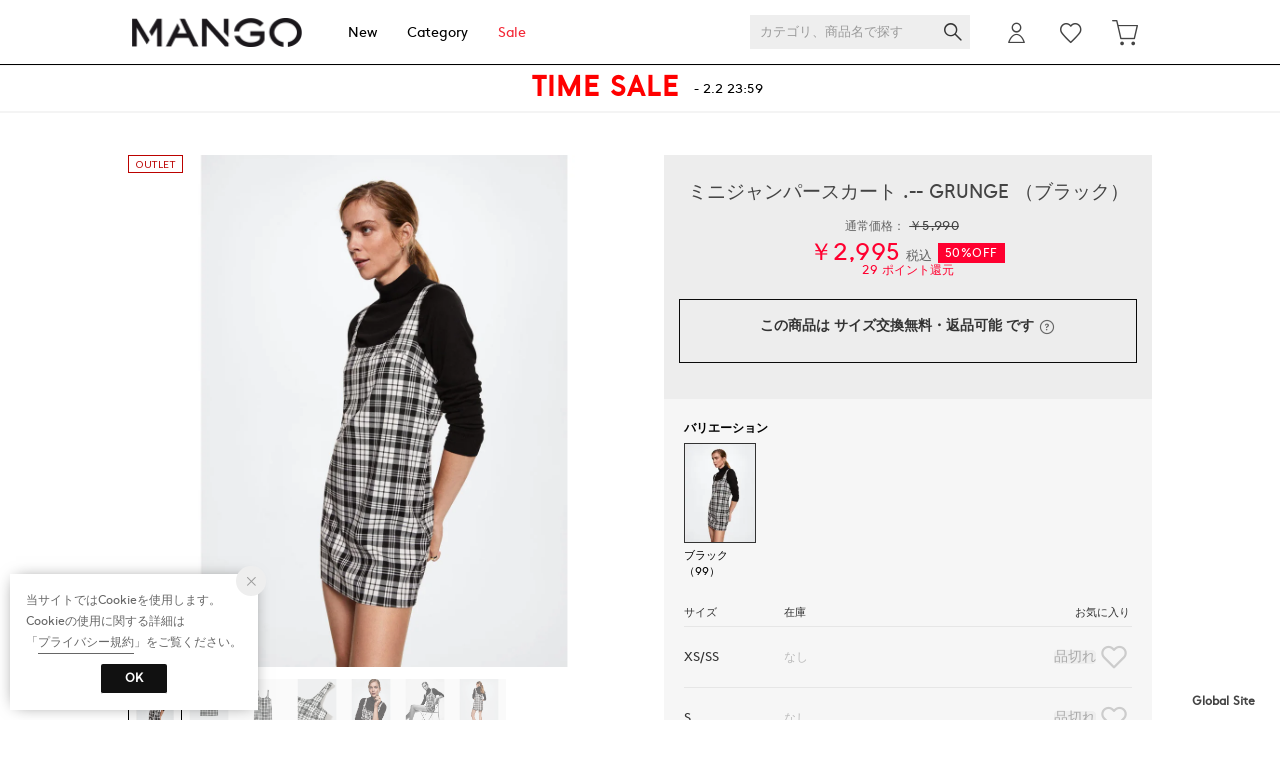

--- FILE ---
content_type: application/javascript
request_url: https://api.aws.locondo.jp/bestsellers.jsonp?callback=callback_brandrankinglist&boem=1&brand_code=MA1658&commercial_type=all&sort=-sales_price_boem_of_day&limit=6&is_stock=1&schema=mango
body_size: 1901
content:
callback_brandrankinglist({"commodities": [{"category_codes": ["apparel_l", "op_sleeveless_l", "3_dress_l", "L", "op_long_l"], "bottom_category_codes": ["op_sleeveless_l", "op_long_l"], "second_bottom_category_codes": ["3_dress_l"], "fashion_category1": [{"category_name": "\u30ec\u30c7\u30a3\u30fc\u30b9\u30d5\u30a1\u30c3\u30b7\u30e7\u30f3", "category_code": "L"}], "fashion_category2": [{"category_name": "\u30a2\u30d1\u30ec\u30eb\u30fb\u30a6\u30a7\u30a2", "category_code": "apparel_l"}], "shop_code": "SPUN0477D", "shop_name": "MANGO MNG, S.A.", "shop_type": 0, "is_salable_fashionwalker": 0, "brand_code": "MA1658", "brand_name": "MANGO", "brand_katakana_name": "\u30de\u30f3\u30b4", "brand_description": "1984\u5e74\u306b\u30b9\u30da\u30a4\u30f3\uff65\u30d0\u30eb\u30bb\u30ed\u30ca\u3067\u8a95\u751f\u3057\u305f\u90fd\u4f1a\u306b\u751f\u304d\u308b\u30d5\u30a1\u30c3\u30b7\u30e7\u30f3\u3068\u6d41\u884c\u306b\u654f\u611f\u306a\u5973\u6027\u3092\u30bf\u30fc\u30b2\u30c3\u30c8\u306b\u3057\u305f\u30b3\u30ec\u30af\u30b7\u30e7\u30f3\u30d6\u30e9\u30f3\u30c9\u3002\u6700\u65b0\u306e\u30c8\u30ec\u30f3\u30c9\u3092\u53d6\u308a\u5165\u308c\u306a\u304c\u3089\u3082\u3001\u9ad8\u54c1\u8cea\u3067\u30b5\u30b9\u30c6\u30a3\u30ca\u30d3\u30ea\u30c6\u30a3\u3078\u306e\u53d6\u308a\u7d44\u307f\u3092\u3057\u3066\u3044\u308b\u306e\u3082\u5927\u304d\u306a\u9b45\u529b\u306e\u3072\u3068\u3064\u3067\u3059\u3002", "color_code": "200", "color_name": "\u30cd\u30a4\u30d3\u30fc", "related_commodity_code": "MA1658EW039324", "commodity_code": "MA1658EW039324", "commodity_name": "\u30ed\u30f3\u30b0\u30ef\u30f3\u30d4\u30fc\u30b9 .-- ELEA \uff08\u30cd\u30a4\u30d3\u30fc\u30d6\u30eb\u30fc\uff09", "gender_code": "W", "commercial_type": 0, "price_caution_type": null, "api_type": 100, "available_stock_quantity": 6, "is_stock": 1, "unit_price": 13900, "unit_price_with_tax": null, "reservation_price": null, "reservation_price_with_tax": null, "discount_price": null, "discount_price_with_tax": null, "retail_price": 13900, "retail_price_with_tax": null, "sale_start_datetime": "2025-11-25T00:00", "sale_end_datetime": "2100-12-31T00:00", "reservation_start_datetime": null, "reservation_end_datetime": null, "discount_price_start_datetime": null, "discount_price_end_datetime": null, "publish_start_datetime": null, "publish_end_datetime": null, "member_price_start_datetime": null, "member_price_end_datetime": null, "member_price_period_flag": 0, "member_price_global_flag": 0, "image_link": "https://sc3.locondo.jp/contents/commodity_image/MA/MA1658EW039324_m_thumb.jpg", "coupon_related": 0, "coupon_related_fashionwalker": 0, "coupon_related_story": 0, "coupon_related_tgc": 0, "coupon_related_boem": 0, "is_sourcing_coupon_related": 0, "is_novelty_coupon_related": 0, "brand_image_link": "https://media.aws.locondo.jp/contents/img/common/brand_resources/MA1658.png", "is_before_sale": 0, "is_limited_sale": 0, "is_limited_marketplace": 0, "review_count": 0, "review_score": null, "is_point_target": 0, "ja": {"brand_name": "MANGO", "brand_description": "1984\u5e74\u306b\u30b9\u30da\u30a4\u30f3\uff65\u30d0\u30eb\u30bb\u30ed\u30ca\u3067\u8a95\u751f\u3057\u305f\u90fd\u4f1a\u306b\u751f\u304d\u308b\u30d5\u30a1\u30c3\u30b7\u30e7\u30f3\u3068\u6d41\u884c\u306b\u654f\u611f\u306a\u5973\u6027\u3092\u30bf\u30fc\u30b2\u30c3\u30c8\u306b\u3057\u305f\u30b3\u30ec\u30af\u30b7\u30e7\u30f3\u30d6\u30e9\u30f3\u30c9\u3002\u6700\u65b0\u306e\u30c8\u30ec\u30f3\u30c9\u3092\u53d6\u308a\u5165\u308c\u306a\u304c\u3089\u3082\u3001\u9ad8\u54c1\u8cea\u3067\u30b5\u30b9\u30c6\u30a3\u30ca\u30d3\u30ea\u30c6\u30a3\u3078\u306e\u53d6\u308a\u7d44\u307f\u3092\u3057\u3066\u3044\u308b\u306e\u3082\u5927\u304d\u306a\u9b45\u529b\u306e\u3072\u3068\u3064\u3067\u3059\u3002", "color_name": "\u30cd\u30a4\u30d3\u30fc", "commodity_name": "\u30ed\u30f3\u30b0\u30ef\u30f3\u30d4\u30fc\u30b9 .-- ELEA \uff08\u30cd\u30a4\u30d3\u30fc\u30d6\u30eb\u30fc\uff09"}, "en": {"brand_name": "MANGO", "brand_description": "1984\u5e74\u306b\u30b9\u30da\u30a4\u30f3\uff65\u30d0\u30eb\u30bb\u30ed\u30ca\u3067\u8a95\u751f\u3057\u305f\u90fd\u4f1a\u306b\u751f\u304d\u308b\u30d5\u30a1\u30c3\u30b7\u30e7\u30f3\u3068\u6d41\u884c\u306b\u654f\u611f\u306a\u5973\u6027\u3092\u30bf\u30fc\u30b2\u30c3\u30c8\u306b\u3057\u305f\u30b3\u30ec\u30af\u30b7\u30e7\u30f3\u30d6\u30e9\u30f3\u30c9\u3002\u6700\u65b0\u306e\u30c8\u30ec\u30f3\u30c9\u3092\u53d6\u308a\u5165\u308c\u306a\u304c\u3089\u3082\u3001\u9ad8\u54c1\u8cea\u3067\u30b5\u30b9\u30c6\u30a3\u30ca\u30d3\u30ea\u30c6\u30a3\u3078\u306e\u53d6\u308a\u7d44\u307f\u3092\u3057\u3066\u3044\u308b\u306e\u3082\u5927\u304d\u306a\u9b45\u529b\u306e\u3072\u3068\u3064\u3067\u3059\u3002", "color_name": "Navy", "commodity_name": "\u30ed\u30f3\u30b0\u30ef\u30f3\u30d4\u30fc\u30b9 .-- ELEA \uff08\u30cd\u30a4\u30d3\u30fc\u30d6\u30eb\u30fc\uff09"}, "marking_preset_code": null, "marking_is_processed": null, "marking_catalog_price": 0, "url_after_context_path": "commodity/SPUN0477D/MA1658EW039324/", "thumbnail_image_link": "https://sc3.locondo.jp/contents/commodity_image/MA/MA1658EW039324_m_thumb.jpg", "global_price_rate_code": null, "percent": null, "rank": 1}, {"category_codes": ["apparel_l", "3_outer_l", "tailoredjacket_l", "4_jacket_l", "L"], "bottom_category_codes": ["tailoredjacket_l"], "second_bottom_category_codes": ["4_jacket_l"], "fashion_category1": [{"category_name": "\u30ec\u30c7\u30a3\u30fc\u30b9\u30d5\u30a1\u30c3\u30b7\u30e7\u30f3", "category_code": "L"}], "fashion_category2": [{"category_name": "\u30a2\u30d1\u30ec\u30eb\u30fb\u30a6\u30a7\u30a2", "category_code": "apparel_l"}], "shop_code": "SPUN0477D", "shop_name": "MANGO MNG, S.A.", "shop_type": 0, "is_salable_fashionwalker": 0, "brand_code": "MA1658", "brand_name": "MANGO", "brand_katakana_name": "\u30de\u30f3\u30b4", "brand_description": "1984\u5e74\u306b\u30b9\u30da\u30a4\u30f3\uff65\u30d0\u30eb\u30bb\u30ed\u30ca\u3067\u8a95\u751f\u3057\u305f\u90fd\u4f1a\u306b\u751f\u304d\u308b\u30d5\u30a1\u30c3\u30b7\u30e7\u30f3\u3068\u6d41\u884c\u306b\u654f\u611f\u306a\u5973\u6027\u3092\u30bf\u30fc\u30b2\u30c3\u30c8\u306b\u3057\u305f\u30b3\u30ec\u30af\u30b7\u30e7\u30f3\u30d6\u30e9\u30f3\u30c9\u3002\u6700\u65b0\u306e\u30c8\u30ec\u30f3\u30c9\u3092\u53d6\u308a\u5165\u308c\u306a\u304c\u3089\u3082\u3001\u9ad8\u54c1\u8cea\u3067\u30b5\u30b9\u30c6\u30a3\u30ca\u30d3\u30ea\u30c6\u30a3\u3078\u306e\u53d6\u308a\u7d44\u307f\u3092\u3057\u3066\u3044\u308b\u306e\u3082\u5927\u304d\u306a\u9b45\u529b\u306e\u3072\u3068\u3064\u3067\u3059\u3002", "color_code": "188", "color_name": "\u30d6\u30e9\u30a6\u30f3", "related_commodity_code": "MA1658EW039424", "commodity_code": "MA1658EW039424", "commodity_name": "\u30d6\u30ec\u30b6\u30fc .-- MONET \uff08\u30d6\u30e9\u30a6\u30f3\uff09", "gender_code": "W", "commercial_type": 0, "price_caution_type": null, "api_type": 100, "available_stock_quantity": 11, "is_stock": 1, "unit_price": 24900, "unit_price_with_tax": null, "reservation_price": null, "reservation_price_with_tax": null, "discount_price": null, "discount_price_with_tax": null, "retail_price": 24900, "retail_price_with_tax": null, "sale_start_datetime": "2025-11-25T00:00", "sale_end_datetime": "2100-12-31T00:00", "reservation_start_datetime": null, "reservation_end_datetime": null, "discount_price_start_datetime": null, "discount_price_end_datetime": null, "publish_start_datetime": null, "publish_end_datetime": null, "member_price_start_datetime": null, "member_price_end_datetime": null, "member_price_period_flag": 0, "member_price_global_flag": 0, "image_link": "https://sc3.locondo.jp/contents/commodity_image/MA/MA1658EW039424_m_thumb.jpg", "coupon_related": 0, "coupon_related_fashionwalker": 0, "coupon_related_story": 0, "coupon_related_tgc": 0, "coupon_related_boem": 0, "is_sourcing_coupon_related": 0, "is_novelty_coupon_related": 0, "brand_image_link": "https://media.aws.locondo.jp/contents/img/common/brand_resources/MA1658.png", "is_before_sale": 0, "is_limited_sale": 0, "is_limited_marketplace": 0, "review_count": 0, "review_score": null, "is_point_target": 0, "ja": {"brand_name": "MANGO", "brand_description": "1984\u5e74\u306b\u30b9\u30da\u30a4\u30f3\uff65\u30d0\u30eb\u30bb\u30ed\u30ca\u3067\u8a95\u751f\u3057\u305f\u90fd\u4f1a\u306b\u751f\u304d\u308b\u30d5\u30a1\u30c3\u30b7\u30e7\u30f3\u3068\u6d41\u884c\u306b\u654f\u611f\u306a\u5973\u6027\u3092\u30bf\u30fc\u30b2\u30c3\u30c8\u306b\u3057\u305f\u30b3\u30ec\u30af\u30b7\u30e7\u30f3\u30d6\u30e9\u30f3\u30c9\u3002\u6700\u65b0\u306e\u30c8\u30ec\u30f3\u30c9\u3092\u53d6\u308a\u5165\u308c\u306a\u304c\u3089\u3082\u3001\u9ad8\u54c1\u8cea\u3067\u30b5\u30b9\u30c6\u30a3\u30ca\u30d3\u30ea\u30c6\u30a3\u3078\u306e\u53d6\u308a\u7d44\u307f\u3092\u3057\u3066\u3044\u308b\u306e\u3082\u5927\u304d\u306a\u9b45\u529b\u306e\u3072\u3068\u3064\u3067\u3059\u3002", "color_name": "\u30d6\u30e9\u30a6\u30f3", "commodity_name": "\u30d6\u30ec\u30b6\u30fc .-- MONET \uff08\u30d6\u30e9\u30a6\u30f3\uff09"}, "en": {"brand_name": "MANGO", "brand_description": "1984\u5e74\u306b\u30b9\u30da\u30a4\u30f3\uff65\u30d0\u30eb\u30bb\u30ed\u30ca\u3067\u8a95\u751f\u3057\u305f\u90fd\u4f1a\u306b\u751f\u304d\u308b\u30d5\u30a1\u30c3\u30b7\u30e7\u30f3\u3068\u6d41\u884c\u306b\u654f\u611f\u306a\u5973\u6027\u3092\u30bf\u30fc\u30b2\u30c3\u30c8\u306b\u3057\u305f\u30b3\u30ec\u30af\u30b7\u30e7\u30f3\u30d6\u30e9\u30f3\u30c9\u3002\u6700\u65b0\u306e\u30c8\u30ec\u30f3\u30c9\u3092\u53d6\u308a\u5165\u308c\u306a\u304c\u3089\u3082\u3001\u9ad8\u54c1\u8cea\u3067\u30b5\u30b9\u30c6\u30a3\u30ca\u30d3\u30ea\u30c6\u30a3\u3078\u306e\u53d6\u308a\u7d44\u307f\u3092\u3057\u3066\u3044\u308b\u306e\u3082\u5927\u304d\u306a\u9b45\u529b\u306e\u3072\u3068\u3064\u3067\u3059\u3002", "color_name": "Brown", "commodity_name": "\u30d6\u30ec\u30b6\u30fc .-- MONET \uff08\u30d6\u30e9\u30a6\u30f3\uff09"}, "marking_preset_code": null, "marking_is_processed": null, "marking_catalog_price": 0, "url_after_context_path": "commodity/SPUN0477D/MA1658EW039424/", "thumbnail_image_link": "https://sc3.locondo.jp/contents/commodity_image/MA/MA1658EW039424_m_thumb.jpg", "global_price_rate_code": null, "percent": null, "rank": 2}, {"category_codes": ["apparel_l", "3_outer_l", "tailoredjacket_l", "4_jacket_l", "L"], "bottom_category_codes": ["tailoredjacket_l"], "second_bottom_category_codes": ["4_jacket_l"], "fashion_category1": [{"category_name": "\u30ec\u30c7\u30a3\u30fc\u30b9\u30d5\u30a1\u30c3\u30b7\u30e7\u30f3", "category_code": "L"}], "fashion_category2": [{"category_name": "\u30a2\u30d1\u30ec\u30eb\u30fb\u30a6\u30a7\u30a2", "category_code": "apparel_l"}], "shop_code": "SPUN0477D", "shop_name": "MANGO MNG, S.A.", "shop_type": 0, "is_salable_fashionwalker": 0, "brand_code": "MA1658", "brand_name": "MANGO", "brand_katakana_name": "\u30de\u30f3\u30b4", "brand_description": "1984\u5e74\u306b\u30b9\u30da\u30a4\u30f3\uff65\u30d0\u30eb\u30bb\u30ed\u30ca\u3067\u8a95\u751f\u3057\u305f\u90fd\u4f1a\u306b\u751f\u304d\u308b\u30d5\u30a1\u30c3\u30b7\u30e7\u30f3\u3068\u6d41\u884c\u306b\u654f\u611f\u306a\u5973\u6027\u3092\u30bf\u30fc\u30b2\u30c3\u30c8\u306b\u3057\u305f\u30b3\u30ec\u30af\u30b7\u30e7\u30f3\u30d6\u30e9\u30f3\u30c9\u3002\u6700\u65b0\u306e\u30c8\u30ec\u30f3\u30c9\u3092\u53d6\u308a\u5165\u308c\u306a\u304c\u3089\u3082\u3001\u9ad8\u54c1\u8cea\u3067\u30b5\u30b9\u30c6\u30a3\u30ca\u30d3\u30ea\u30c6\u30a3\u3078\u306e\u53d6\u308a\u7d44\u307f\u3092\u3057\u3066\u3044\u308b\u306e\u3082\u5927\u304d\u306a\u9b45\u529b\u306e\u3072\u3068\u3064\u3067\u3059\u3002", "color_code": "188", "color_name": "\u30d6\u30e9\u30a6\u30f3", "related_commodity_code": "MA1658EW039039", "commodity_code": "MA1658EW039039", "commodity_name": "\u30d6\u30ec\u30b6\u30fc .-- PIPER \uff08\u30d6\u30e9\u30a6\u30f3\uff09", "gender_code": "W", "commercial_type": 0, "price_caution_type": null, "api_type": 100, "available_stock_quantity": 4, "is_stock": 1, "unit_price": 20900, "unit_price_with_tax": null, "reservation_price": null, "reservation_price_with_tax": null, "discount_price": 14630, "discount_price_with_tax": null, "retail_price": 14630, "retail_price_with_tax": null, "sale_start_datetime": "2025-10-10T00:00", "sale_end_datetime": "2100-12-31T00:00", "reservation_start_datetime": null, "reservation_end_datetime": null, "discount_price_start_datetime": "2026-01-30T00:00", "discount_price_end_datetime": "2026-02-03T00:00", "publish_start_datetime": null, "publish_end_datetime": null, "member_price_start_datetime": null, "member_price_end_datetime": null, "member_price_period_flag": 0, "member_price_global_flag": 0, "image_link": "https://sc3.locondo.jp/contents/commodity_image/MA/MA1658EW039039_m_thumb.jpg", "coupon_related": 0, "coupon_related_fashionwalker": 0, "coupon_related_story": 0, "coupon_related_tgc": 0, "coupon_related_boem": 0, "is_sourcing_coupon_related": 0, "is_novelty_coupon_related": 0, "brand_image_link": "https://media.aws.locondo.jp/contents/img/common/brand_resources/MA1658.png", "is_before_sale": 0, "is_limited_sale": 1, "is_limited_marketplace": 0, "review_count": 0, "review_score": null, "is_point_target": 0, "ja": {"brand_name": "MANGO", "brand_description": "1984\u5e74\u306b\u30b9\u30da\u30a4\u30f3\uff65\u30d0\u30eb\u30bb\u30ed\u30ca\u3067\u8a95\u751f\u3057\u305f\u90fd\u4f1a\u306b\u751f\u304d\u308b\u30d5\u30a1\u30c3\u30b7\u30e7\u30f3\u3068\u6d41\u884c\u306b\u654f\u611f\u306a\u5973\u6027\u3092\u30bf\u30fc\u30b2\u30c3\u30c8\u306b\u3057\u305f\u30b3\u30ec\u30af\u30b7\u30e7\u30f3\u30d6\u30e9\u30f3\u30c9\u3002\u6700\u65b0\u306e\u30c8\u30ec\u30f3\u30c9\u3092\u53d6\u308a\u5165\u308c\u306a\u304c\u3089\u3082\u3001\u9ad8\u54c1\u8cea\u3067\u30b5\u30b9\u30c6\u30a3\u30ca\u30d3\u30ea\u30c6\u30a3\u3078\u306e\u53d6\u308a\u7d44\u307f\u3092\u3057\u3066\u3044\u308b\u306e\u3082\u5927\u304d\u306a\u9b45\u529b\u306e\u3072\u3068\u3064\u3067\u3059\u3002", "color_name": "\u30d6\u30e9\u30a6\u30f3", "commodity_name": "\u30d6\u30ec\u30b6\u30fc .-- PIPER \uff08\u30d6\u30e9\u30a6\u30f3\uff09"}, "en": {"brand_name": "MANGO", "brand_description": "1984\u5e74\u306b\u30b9\u30da\u30a4\u30f3\uff65\u30d0\u30eb\u30bb\u30ed\u30ca\u3067\u8a95\u751f\u3057\u305f\u90fd\u4f1a\u306b\u751f\u304d\u308b\u30d5\u30a1\u30c3\u30b7\u30e7\u30f3\u3068\u6d41\u884c\u306b\u654f\u611f\u306a\u5973\u6027\u3092\u30bf\u30fc\u30b2\u30c3\u30c8\u306b\u3057\u305f\u30b3\u30ec\u30af\u30b7\u30e7\u30f3\u30d6\u30e9\u30f3\u30c9\u3002\u6700\u65b0\u306e\u30c8\u30ec\u30f3\u30c9\u3092\u53d6\u308a\u5165\u308c\u306a\u304c\u3089\u3082\u3001\u9ad8\u54c1\u8cea\u3067\u30b5\u30b9\u30c6\u30a3\u30ca\u30d3\u30ea\u30c6\u30a3\u3078\u306e\u53d6\u308a\u7d44\u307f\u3092\u3057\u3066\u3044\u308b\u306e\u3082\u5927\u304d\u306a\u9b45\u529b\u306e\u3072\u3068\u3064\u3067\u3059\u3002", "color_name": "Brown", "commodity_name": "\u30d6\u30ec\u30b6\u30fc .-- PIPER \uff08\u30d6\u30e9\u30a6\u30f3\uff09"}, "marking_preset_code": null, "marking_is_processed": null, "marking_catalog_price": 0, "url_after_context_path": "commodity/SPUN0477D/MA1658EW039039/", "thumbnail_image_link": "https://sc3.locondo.jp/contents/commodity_image/MA/MA1658EW039039_m_thumb.jpg", "global_price_rate_code": null, "percent": "30%", "rank": 3}, {"category_codes": ["4_coat_l", "apparel_l", "3_outer_l", "gown_l", "L"], "bottom_category_codes": ["gown_l"], "second_bottom_category_codes": ["4_coat_l"], "fashion_category1": [{"category_name": "\u30ec\u30c7\u30a3\u30fc\u30b9\u30d5\u30a1\u30c3\u30b7\u30e7\u30f3", "category_code": "L"}], "fashion_category2": [{"category_name": "\u30a2\u30d1\u30ec\u30eb\u30fb\u30a6\u30a7\u30a2", "category_code": "apparel_l"}], "shop_code": "SPUN0477D", "shop_name": "MANGO MNG, S.A.", "shop_type": 0, "is_salable_fashionwalker": 0, "brand_code": "MA1658", "brand_name": "MANGO", "brand_katakana_name": "\u30de\u30f3\u30b4", "brand_description": "1984\u5e74\u306b\u30b9\u30da\u30a4\u30f3\uff65\u30d0\u30eb\u30bb\u30ed\u30ca\u3067\u8a95\u751f\u3057\u305f\u90fd\u4f1a\u306b\u751f\u304d\u308b\u30d5\u30a1\u30c3\u30b7\u30e7\u30f3\u3068\u6d41\u884c\u306b\u654f\u611f\u306a\u5973\u6027\u3092\u30bf\u30fc\u30b2\u30c3\u30c8\u306b\u3057\u305f\u30b3\u30ec\u30af\u30b7\u30e7\u30f3\u30d6\u30e9\u30f3\u30c9\u3002\u6700\u65b0\u306e\u30c8\u30ec\u30f3\u30c9\u3092\u53d6\u308a\u5165\u308c\u306a\u304c\u3089\u3082\u3001\u9ad8\u54c1\u8cea\u3067\u30b5\u30b9\u30c6\u30a3\u30ca\u30d3\u30ea\u30c6\u30a3\u3078\u306e\u53d6\u308a\u7d44\u307f\u3092\u3057\u3066\u3044\u308b\u306e\u3082\u5927\u304d\u306a\u9b45\u529b\u306e\u3072\u3068\u3064\u3067\u3059\u3002", "color_code": "171", "color_name": "\u30ab\u30fc\u30ad", "related_commodity_code": "MA1658EW038439", "commodity_code": "MA1658EW038439", "commodity_name": "\u30b3\u30fc\u30c8 .-- TRAVIATA \uff08\u30ab\u30fc\u30ad\uff09", "gender_code": "W", "commercial_type": 0, "price_caution_type": null, "api_type": 100, "available_stock_quantity": 3, "is_stock": 1, "unit_price": 39900, "unit_price_with_tax": null, "reservation_price": null, "reservation_price_with_tax": null, "discount_price": 19950, "discount_price_with_tax": 19950, "retail_price": 19950, "retail_price_with_tax": 19950, "sale_start_datetime": "2025-08-28T00:00", "sale_end_datetime": "2100-12-31T00:00", "reservation_start_datetime": null, "reservation_end_datetime": null, "discount_price_start_datetime": "2026-01-30T00:00", "discount_price_end_datetime": "2026-02-03T00:00", "publish_start_datetime": null, "publish_end_datetime": null, "member_price_start_datetime": null, "member_price_end_datetime": null, "member_price_period_flag": 0, "member_price_global_flag": 0, "image_link": "https://sc3.locondo.jp/contents/commodity_image/MA/MA1658EW038439_m_thumb.jpg", "coupon_related": 0, "coupon_related_fashionwalker": 0, "coupon_related_story": 0, "coupon_related_tgc": 0, "coupon_related_boem": 0, "is_sourcing_coupon_related": 0, "is_novelty_coupon_related": 0, "brand_image_link": "https://media.aws.locondo.jp/contents/img/common/brand_resources/MA1658.png", "is_before_sale": 0, "is_limited_sale": 1, "is_limited_marketplace": 0, "review_count": 0, "review_score": null, "is_point_target": 0, "ja": {"brand_name": "MANGO", "brand_description": "1984\u5e74\u306b\u30b9\u30da\u30a4\u30f3\uff65\u30d0\u30eb\u30bb\u30ed\u30ca\u3067\u8a95\u751f\u3057\u305f\u90fd\u4f1a\u306b\u751f\u304d\u308b\u30d5\u30a1\u30c3\u30b7\u30e7\u30f3\u3068\u6d41\u884c\u306b\u654f\u611f\u306a\u5973\u6027\u3092\u30bf\u30fc\u30b2\u30c3\u30c8\u306b\u3057\u305f\u30b3\u30ec\u30af\u30b7\u30e7\u30f3\u30d6\u30e9\u30f3\u30c9\u3002\u6700\u65b0\u306e\u30c8\u30ec\u30f3\u30c9\u3092\u53d6\u308a\u5165\u308c\u306a\u304c\u3089\u3082\u3001\u9ad8\u54c1\u8cea\u3067\u30b5\u30b9\u30c6\u30a3\u30ca\u30d3\u30ea\u30c6\u30a3\u3078\u306e\u53d6\u308a\u7d44\u307f\u3092\u3057\u3066\u3044\u308b\u306e\u3082\u5927\u304d\u306a\u9b45\u529b\u306e\u3072\u3068\u3064\u3067\u3059\u3002", "color_name": "\u30ab\u30fc\u30ad", "commodity_name": "\u30b3\u30fc\u30c8 .-- TRAVIATA \uff08\u30ab\u30fc\u30ad\uff09"}, "en": {"brand_name": "MANGO", "brand_description": "1984\u5e74\u306b\u30b9\u30da\u30a4\u30f3\uff65\u30d0\u30eb\u30bb\u30ed\u30ca\u3067\u8a95\u751f\u3057\u305f\u90fd\u4f1a\u306b\u751f\u304d\u308b\u30d5\u30a1\u30c3\u30b7\u30e7\u30f3\u3068\u6d41\u884c\u306b\u654f\u611f\u306a\u5973\u6027\u3092\u30bf\u30fc\u30b2\u30c3\u30c8\u306b\u3057\u305f\u30b3\u30ec\u30af\u30b7\u30e7\u30f3\u30d6\u30e9\u30f3\u30c9\u3002\u6700\u65b0\u306e\u30c8\u30ec\u30f3\u30c9\u3092\u53d6\u308a\u5165\u308c\u306a\u304c\u3089\u3082\u3001\u9ad8\u54c1\u8cea\u3067\u30b5\u30b9\u30c6\u30a3\u30ca\u30d3\u30ea\u30c6\u30a3\u3078\u306e\u53d6\u308a\u7d44\u307f\u3092\u3057\u3066\u3044\u308b\u306e\u3082\u5927\u304d\u306a\u9b45\u529b\u306e\u3072\u3068\u3064\u3067\u3059\u3002", "color_name": "Khaki", "commodity_name": "\u30b3\u30fc\u30c8 .-- TRAVIATA \uff08\u30ab\u30fc\u30ad\uff09"}, "marking_preset_code": null, "marking_is_processed": null, "marking_catalog_price": 0, "url_after_context_path": "commodity/SPUN0477D/MA1658EW038439/", "thumbnail_image_link": "https://sc3.locondo.jp/contents/commodity_image/MA/MA1658EW038439_m_thumb.jpg", "global_price_rate_code": null, "percent": "50%", "rank": 4}, {"category_codes": ["s_size_handbag", "handbag", "ladies_bags", "L"], "bottom_category_codes": ["s_size_handbag"], "second_bottom_category_codes": ["handbag"], "fashion_category1": [{"category_name": "\u30ec\u30c7\u30a3\u30fc\u30b9\u30d5\u30a1\u30c3\u30b7\u30e7\u30f3", "category_code": "L"}], "fashion_category2": [{"category_name": "\u30d0\u30c3\u30b0", "category_code": "ladies_bags"}], "shop_code": "SPUN0477D", "shop_name": "MANGO MNG, S.A.", "shop_type": 0, "is_salable_fashionwalker": 0, "brand_code": "MA1658", "brand_name": "MANGO", "brand_katakana_name": "\u30de\u30f3\u30b4", "brand_description": "1984\u5e74\u306b\u30b9\u30da\u30a4\u30f3\uff65\u30d0\u30eb\u30bb\u30ed\u30ca\u3067\u8a95\u751f\u3057\u305f\u90fd\u4f1a\u306b\u751f\u304d\u308b\u30d5\u30a1\u30c3\u30b7\u30e7\u30f3\u3068\u6d41\u884c\u306b\u654f\u611f\u306a\u5973\u6027\u3092\u30bf\u30fc\u30b2\u30c3\u30c8\u306b\u3057\u305f\u30b3\u30ec\u30af\u30b7\u30e7\u30f3\u30d6\u30e9\u30f3\u30c9\u3002\u6700\u65b0\u306e\u30c8\u30ec\u30f3\u30c9\u3092\u53d6\u308a\u5165\u308c\u306a\u304c\u3089\u3082\u3001\u9ad8\u54c1\u8cea\u3067\u30b5\u30b9\u30c6\u30a3\u30ca\u30d3\u30ea\u30c6\u30a3\u3078\u306e\u53d6\u308a\u7d44\u307f\u3092\u3057\u3066\u3044\u308b\u306e\u3082\u5927\u304d\u306a\u9b45\u529b\u306e\u3072\u3068\u3064\u3067\u3059\u3002", "color_code": "185", "color_name": "\u30d6\u30e9\u30c3\u30af", "related_commodity_code": "MA1658AW038893", "commodity_code": "MA1658AW038893", "commodity_name": "\u30ec\u30b6\u30fc\u30cf\u30f3\u30c9\u30d0\u30c3\u30b0 P-- KALI \uff08\u30d6\u30e9\u30c3\u30af\uff09", "gender_code": "W", "commercial_type": 0, "price_caution_type": null, "api_type": 100, "available_stock_quantity": 3, "is_stock": 1, "unit_price": 25900, "unit_price_with_tax": null, "reservation_price": null, "reservation_price_with_tax": null, "discount_price": 12950, "discount_price_with_tax": 12950, "retail_price": 12950, "retail_price_with_tax": 12950, "sale_start_datetime": "2025-10-02T00:00", "sale_end_datetime": "2100-12-31T00:00", "reservation_start_datetime": null, "reservation_end_datetime": null, "discount_price_start_datetime": "2026-01-30T00:00", "discount_price_end_datetime": "2026-02-03T00:00", "publish_start_datetime": null, "publish_end_datetime": null, "member_price_start_datetime": null, "member_price_end_datetime": null, "member_price_period_flag": 0, "member_price_global_flag": 0, "image_link": "https://sc3.locondo.jp/contents/commodity_image/MA/MA1658AW038893_m_thumb.jpg", "coupon_related": 0, "coupon_related_fashionwalker": 0, "coupon_related_story": 0, "coupon_related_tgc": 0, "coupon_related_boem": 0, "is_sourcing_coupon_related": 0, "is_novelty_coupon_related": 0, "brand_image_link": "https://media.aws.locondo.jp/contents/img/common/brand_resources/MA1658.png", "is_before_sale": 0, "is_limited_sale": 1, "is_limited_marketplace": 0, "review_count": 0, "review_score": null, "is_point_target": 0, "ja": {"brand_name": "MANGO", "brand_description": "1984\u5e74\u306b\u30b9\u30da\u30a4\u30f3\uff65\u30d0\u30eb\u30bb\u30ed\u30ca\u3067\u8a95\u751f\u3057\u305f\u90fd\u4f1a\u306b\u751f\u304d\u308b\u30d5\u30a1\u30c3\u30b7\u30e7\u30f3\u3068\u6d41\u884c\u306b\u654f\u611f\u306a\u5973\u6027\u3092\u30bf\u30fc\u30b2\u30c3\u30c8\u306b\u3057\u305f\u30b3\u30ec\u30af\u30b7\u30e7\u30f3\u30d6\u30e9\u30f3\u30c9\u3002\u6700\u65b0\u306e\u30c8\u30ec\u30f3\u30c9\u3092\u53d6\u308a\u5165\u308c\u306a\u304c\u3089\u3082\u3001\u9ad8\u54c1\u8cea\u3067\u30b5\u30b9\u30c6\u30a3\u30ca\u30d3\u30ea\u30c6\u30a3\u3078\u306e\u53d6\u308a\u7d44\u307f\u3092\u3057\u3066\u3044\u308b\u306e\u3082\u5927\u304d\u306a\u9b45\u529b\u306e\u3072\u3068\u3064\u3067\u3059\u3002", "color_name": "\u30d6\u30e9\u30c3\u30af", "commodity_name": "\u30ec\u30b6\u30fc\u30cf\u30f3\u30c9\u30d0\u30c3\u30b0 P-- KALI \uff08\u30d6\u30e9\u30c3\u30af\uff09"}, "en": {"brand_name": "MANGO", "brand_description": "1984\u5e74\u306b\u30b9\u30da\u30a4\u30f3\uff65\u30d0\u30eb\u30bb\u30ed\u30ca\u3067\u8a95\u751f\u3057\u305f\u90fd\u4f1a\u306b\u751f\u304d\u308b\u30d5\u30a1\u30c3\u30b7\u30e7\u30f3\u3068\u6d41\u884c\u306b\u654f\u611f\u306a\u5973\u6027\u3092\u30bf\u30fc\u30b2\u30c3\u30c8\u306b\u3057\u305f\u30b3\u30ec\u30af\u30b7\u30e7\u30f3\u30d6\u30e9\u30f3\u30c9\u3002\u6700\u65b0\u306e\u30c8\u30ec\u30f3\u30c9\u3092\u53d6\u308a\u5165\u308c\u306a\u304c\u3089\u3082\u3001\u9ad8\u54c1\u8cea\u3067\u30b5\u30b9\u30c6\u30a3\u30ca\u30d3\u30ea\u30c6\u30a3\u3078\u306e\u53d6\u308a\u7d44\u307f\u3092\u3057\u3066\u3044\u308b\u306e\u3082\u5927\u304d\u306a\u9b45\u529b\u306e\u3072\u3068\u3064\u3067\u3059\u3002", "color_name": "Black", "commodity_name": "\u30ec\u30b6\u30fc\u30cf\u30f3\u30c9\u30d0\u30c3\u30b0 P-- KALI \uff08\u30d6\u30e9\u30c3\u30af\uff09"}, "marking_preset_code": null, "marking_is_processed": null, "marking_catalog_price": 0, "url_after_context_path": "commodity/SPUN0477D/MA1658AW038893/", "thumbnail_image_link": "https://sc3.locondo.jp/contents/commodity_image/MA/MA1658AW038893_m_thumb.jpg", "global_price_rate_code": null, "percent": "50%", "rank": 5}, {"category_codes": ["apparel_l", "3_outer_l", "tailoredjacket_l", "4_jacket_l", "L"], "bottom_category_codes": ["tailoredjacket_l"], "second_bottom_category_codes": ["4_jacket_l"], "fashion_category1": [{"category_name": "\u30ec\u30c7\u30a3\u30fc\u30b9\u30d5\u30a1\u30c3\u30b7\u30e7\u30f3", "category_code": "L"}], "fashion_category2": [{"category_name": "\u30a2\u30d1\u30ec\u30eb\u30fb\u30a6\u30a7\u30a2", "category_code": "apparel_l"}], "shop_code": "SPUN0477D", "shop_name": "MANGO MNG, S.A.", "shop_type": 0, "is_salable_fashionwalker": 0, "brand_code": "MA1658", "brand_name": "MANGO", "brand_katakana_name": "\u30de\u30f3\u30b4", "brand_description": "1984\u5e74\u306b\u30b9\u30da\u30a4\u30f3\uff65\u30d0\u30eb\u30bb\u30ed\u30ca\u3067\u8a95\u751f\u3057\u305f\u90fd\u4f1a\u306b\u751f\u304d\u308b\u30d5\u30a1\u30c3\u30b7\u30e7\u30f3\u3068\u6d41\u884c\u306b\u654f\u611f\u306a\u5973\u6027\u3092\u30bf\u30fc\u30b2\u30c3\u30c8\u306b\u3057\u305f\u30b3\u30ec\u30af\u30b7\u30e7\u30f3\u30d6\u30e9\u30f3\u30c9\u3002\u6700\u65b0\u306e\u30c8\u30ec\u30f3\u30c9\u3092\u53d6\u308a\u5165\u308c\u306a\u304c\u3089\u3082\u3001\u9ad8\u54c1\u8cea\u3067\u30b5\u30b9\u30c6\u30a3\u30ca\u30d3\u30ea\u30c6\u30a3\u3078\u306e\u53d6\u308a\u7d44\u307f\u3092\u3057\u3066\u3044\u308b\u306e\u3082\u5927\u304d\u306a\u9b45\u529b\u306e\u3072\u3068\u3064\u3067\u3059\u3002", "color_code": "200", "color_name": "\u30cd\u30a4\u30d3\u30fc", "related_commodity_code": "MA1658EW040005", "commodity_code": "MA1658EW040005", "commodity_name": "\u30d6\u30ec\u30b6\u30fc .-- PBBERGEN \uff08\u30cd\u30a4\u30d3\u30fc\u30d6\u30eb\u30fc\uff09", "gender_code": "W", "commercial_type": 0, "price_caution_type": null, "api_type": 100, "available_stock_quantity": 11, "is_stock": 1, "unit_price": 17900, "unit_price_with_tax": null, "reservation_price": null, "reservation_price_with_tax": null, "discount_price": null, "discount_price_with_tax": null, "retail_price": 17900, "retail_price_with_tax": null, "sale_start_datetime": "2025-01-26T00:00", "sale_end_datetime": "2100-12-31T00:00", "reservation_start_datetime": null, "reservation_end_datetime": null, "discount_price_start_datetime": null, "discount_price_end_datetime": null, "publish_start_datetime": null, "publish_end_datetime": null, "member_price_start_datetime": null, "member_price_end_datetime": null, "member_price_period_flag": 0, "member_price_global_flag": 0, "image_link": "https://sc3.locondo.jp/contents/commodity_image/MA/MA1658EW040005_m_thumb.jpg", "coupon_related": 0, "coupon_related_fashionwalker": 0, "coupon_related_story": 0, "coupon_related_tgc": 0, "coupon_related_boem": 0, "is_sourcing_coupon_related": 0, "is_novelty_coupon_related": 0, "brand_image_link": "https://media.aws.locondo.jp/contents/img/common/brand_resources/MA1658.png", "is_before_sale": 0, "is_limited_sale": 0, "is_limited_marketplace": 0, "review_count": 0, "review_score": null, "is_point_target": 0, "ja": {"brand_name": "MANGO", "brand_description": "1984\u5e74\u306b\u30b9\u30da\u30a4\u30f3\uff65\u30d0\u30eb\u30bb\u30ed\u30ca\u3067\u8a95\u751f\u3057\u305f\u90fd\u4f1a\u306b\u751f\u304d\u308b\u30d5\u30a1\u30c3\u30b7\u30e7\u30f3\u3068\u6d41\u884c\u306b\u654f\u611f\u306a\u5973\u6027\u3092\u30bf\u30fc\u30b2\u30c3\u30c8\u306b\u3057\u305f\u30b3\u30ec\u30af\u30b7\u30e7\u30f3\u30d6\u30e9\u30f3\u30c9\u3002\u6700\u65b0\u306e\u30c8\u30ec\u30f3\u30c9\u3092\u53d6\u308a\u5165\u308c\u306a\u304c\u3089\u3082\u3001\u9ad8\u54c1\u8cea\u3067\u30b5\u30b9\u30c6\u30a3\u30ca\u30d3\u30ea\u30c6\u30a3\u3078\u306e\u53d6\u308a\u7d44\u307f\u3092\u3057\u3066\u3044\u308b\u306e\u3082\u5927\u304d\u306a\u9b45\u529b\u306e\u3072\u3068\u3064\u3067\u3059\u3002", "color_name": "\u30cd\u30a4\u30d3\u30fc", "commodity_name": "\u30d6\u30ec\u30b6\u30fc .-- PBBERGEN \uff08\u30cd\u30a4\u30d3\u30fc\u30d6\u30eb\u30fc\uff09"}, "en": {"brand_name": "MANGO", "brand_description": "1984\u5e74\u306b\u30b9\u30da\u30a4\u30f3\uff65\u30d0\u30eb\u30bb\u30ed\u30ca\u3067\u8a95\u751f\u3057\u305f\u90fd\u4f1a\u306b\u751f\u304d\u308b\u30d5\u30a1\u30c3\u30b7\u30e7\u30f3\u3068\u6d41\u884c\u306b\u654f\u611f\u306a\u5973\u6027\u3092\u30bf\u30fc\u30b2\u30c3\u30c8\u306b\u3057\u305f\u30b3\u30ec\u30af\u30b7\u30e7\u30f3\u30d6\u30e9\u30f3\u30c9\u3002\u6700\u65b0\u306e\u30c8\u30ec\u30f3\u30c9\u3092\u53d6\u308a\u5165\u308c\u306a\u304c\u3089\u3082\u3001\u9ad8\u54c1\u8cea\u3067\u30b5\u30b9\u30c6\u30a3\u30ca\u30d3\u30ea\u30c6\u30a3\u3078\u306e\u53d6\u308a\u7d44\u307f\u3092\u3057\u3066\u3044\u308b\u306e\u3082\u5927\u304d\u306a\u9b45\u529b\u306e\u3072\u3068\u3064\u3067\u3059\u3002", "color_name": "Navy", "commodity_name": "\u30d6\u30ec\u30b6\u30fc .-- PBBERGEN \uff08\u30cd\u30a4\u30d3\u30fc\u30d6\u30eb\u30fc\uff09"}, "marking_preset_code": null, "marking_is_processed": null, "marking_catalog_price": 0, "url_after_context_path": "commodity/SPUN0477D/MA1658EW040005/", "thumbnail_image_link": "https://sc3.locondo.jp/contents/commodity_image/MA/MA1658EW040005_m_thumb.jpg", "global_price_rate_code": null, "percent": null, "rank": 6}]})

--- FILE ---
content_type: application/javascript
request_url: https://api.aws.locondo.jp/reviews.jsonp?callback=callback_m_waja_40965&commodity_code=MA1658EW26252&schema=waja
body_size: -83
content:
callback_m_waja_40965({"reviews": [], "concierge_reviews": []})

--- FILE ---
content_type: application/javascript
request_url: https://api.aws.locondo.jp/reviews.jsonp?callback=callback_m_fashionwalker_40965&commodity_code=MA1658EW26252&schema=fashionwalker
body_size: -72
content:
callback_m_fashionwalker_40965({"reviews": [], "concierge_reviews": []})

--- FILE ---
content_type: application/javascript
request_url: https://api.aws.locondo.jp/reviews.jsonp?callback=callback_m_locondo_40965&commodity_code=MA1658EW26252&schema=locondo
body_size: -77
content:
callback_m_locondo_40965({"reviews": [], "concierge_reviews": []})

--- FILE ---
content_type: application/javascript
request_url: https://api.aws.locondo.jp/reviews.jsonp?callback=callback_40965&commodity_code=MA1658EW26252&schema=mango&limit=100
body_size: -89
content:
callback_40965({"reviews": [], "concierge_reviews": []})

--- FILE ---
content_type: application/javascript
request_url: https://media.aws.locondo.jp/mangostatic/common/js/mango_pc-common.js?rev=e6bf53521b5f62494721bef1e44410d3a098fbd3_1768888271_491591
body_size: 60
content:
// TCBや商品詳細から名前を消すなど、現在では不要な処理のため、内容を削除 (2021.05)
// common js　ファイルのため、そのBOEMのみ実行する処理を記載

--- FILE ---
content_type: application/javascript
request_url: https://api.aws.locondo.jp/reviews.jsonp?callback=callback_m_sws_40965&commodity_code=MA1658EW26252&schema=sws
body_size: -82
content:
callback_m_sws_40965({"reviews": [], "concierge_reviews": []})

--- FILE ---
content_type: application/javascript
request_url: https://api.aws.locondo.jp/commodity-breadcrumbs.jsonp?commodity_code=MA1658EW26252&schema=mango&callback=ga4datalayer163863
body_size: -70
content:
ga4datalayer163863({"commodity_code": "MA1658EW26252", "breadcrumbs": []})

--- FILE ---
content_type: application/javascript
request_url: https://api.aws.locondo.jp/bestsellers.jsonp?callback=callback_categoryrankinglist&boem=1&category_code=jumperskirt_l&commercial_type=all&sort=-sales_price_boem_of_day&limit=6&is_stock=1&schema=mango
body_size: -95
content:
callback_categoryrankinglist({"commodities": []})

--- FILE ---
content_type: application/javascript
request_url: https://api.aws.locondo.jp/reviews.jsonp?callback=callback_c_40965&commodity_code=MA1658EW26252&schema=mango
body_size: -87
content:
callback_c_40965({"reviews": [], "concierge_reviews": []})

--- FILE ---
content_type: application/javascript
request_url: https://api.aws.locondo.jp/reviews.jsonp?callback=callback_m_dfashion_40965&commodity_code=MA1658EW26252&schema=dfashion
body_size: -79
content:
callback_m_dfashion_40965({"reviews": [], "concierge_reviews": []})

--- FILE ---
content_type: application/javascript
request_url: https://api.aws.locondo.jp/commodity-breadcrumbs.jsonp?callback=jQuery371015701942741060848_1769729446753&commodity_code=MA1658EW26252
body_size: 239
content:
jQuery371015701942741060848_1769729446753({"commodity_code": "MA1658EW26252", "breadcrumbs": [{"category_code": "jumperskirt_l", "category_name_pc": "\u30b8\u30e3\u30f3\u30d1\u30fc\u30b9\u30ab\u30fc\u30c8", "category_name_pc_en": "\u30b8\u30e3\u30f3\u30d1\u30fc\u30b9\u30ab\u30fc\u30c8", "ancestors": [{"category_code": "L", "category_name_pc": "\u30ec\u30c7\u30a3\u30fc\u30b9\u30d5\u30a1\u30c3\u30b7\u30e7\u30f3", "display_order": 2, "path_length": 3, "is_display": 1, "en": {"category_name_pc": "Women's Fashion"}}, {"category_code": "apparel_l", "category_name_pc": "\u30a2\u30d1\u30ec\u30eb\u30fb\u30a6\u30a7\u30a2", "display_order": 1, "path_length": 2, "default_attribute_set": "E", "is_display": 1, "en": {"category_name_pc": "Apparel"}}, {"category_code": "3_dress_l", "category_name_pc": "\u30ef\u30f3\u30d4\u30fc\u30b9", "display_order": 4, "path_length": 1, "default_attribute_set": "E", "is_display": 1, "en": {"category_name_pc": "Dresses"}}], "children": [], "en": {"category_name_pc": "\u30b8\u30e3\u30f3\u30d1\u30fc\u30b9\u30ab\u30fc\u30c8"}}]})

--- FILE ---
content_type: application/javascript
request_url: https://api.aws.locondo.jp/reviews.jsonp?callback=callback_m_magaseek_40965&commodity_code=MA1658EW26252&schema=magaseek
body_size: -77
content:
callback_m_magaseek_40965({"reviews": [], "concierge_reviews": []})

--- FILE ---
content_type: application/javascript
request_url: https://api.aws.locondo.jp/reviews.jsonp?callback=callback_m_brandeli_40965&commodity_code=MA1658EW26252&schema=brandeli
body_size: -77
content:
callback_m_brandeli_40965({"reviews": [], "concierge_reviews": []})

--- FILE ---
content_type: application/javascript
request_url: https://api.aws.locondo.jp/reviews-count.jsonp?callback=callback_revsummaryblock_1040965&schema=mango&commodity_code=MA1658EW26252
body_size: -63
content:
callback_revsummaryblock_1040965({"MA1658EW26252": {"count": 0, "score": null}})

--- FILE ---
content_type: application/javascript
request_url: https://api.aws.locondo.jp/similarities.jsonp?callback=callback_reco&boem=1&commodity_code=MA1658EW26252&commercial_type=all&limit=9&schema=mango
body_size: 2201
content:
callback_reco({"commodities": [{"category_codes": ["apparel_l", "3_dress_l", "op_sleeve_l", "L", "op_long_l"], "bottom_category_codes": ["op_sleeve_l", "op_long_l"], "second_bottom_category_codes": ["3_dress_l"], "fashion_category1": [{"category_name": "\u30ec\u30c7\u30a3\u30fc\u30b9\u30d5\u30a1\u30c3\u30b7\u30e7\u30f3", "category_code": "L"}], "fashion_category2": [{"category_name": "\u30a2\u30d1\u30ec\u30eb\u30fb\u30a6\u30a7\u30a2", "category_code": "apparel_l"}], "shop_code": "SPUN0477D", "shop_name": "MANGO MNG, S.A.", "shop_type": 0, "is_salable_fashionwalker": 0, "brand_code": "MA1658", "brand_name": "MANGO", "brand_katakana_name": "\u30de\u30f3\u30b4", "brand_description": "1984\u5e74\u306b\u30b9\u30da\u30a4\u30f3\uff65\u30d0\u30eb\u30bb\u30ed\u30ca\u3067\u8a95\u751f\u3057\u305f\u90fd\u4f1a\u306b\u751f\u304d\u308b\u30d5\u30a1\u30c3\u30b7\u30e7\u30f3\u3068\u6d41\u884c\u306b\u654f\u611f\u306a\u5973\u6027\u3092\u30bf\u30fc\u30b2\u30c3\u30c8\u306b\u3057\u305f\u30b3\u30ec\u30af\u30b7\u30e7\u30f3\u30d6\u30e9\u30f3\u30c9\u3002\u6700\u65b0\u306e\u30c8\u30ec\u30f3\u30c9\u3092\u53d6\u308a\u5165\u308c\u306a\u304c\u3089\u3082\u3001\u9ad8\u54c1\u8cea\u3067\u30b5\u30b9\u30c6\u30a3\u30ca\u30d3\u30ea\u30c6\u30a3\u3078\u306e\u53d6\u308a\u7d44\u307f\u3092\u3057\u3066\u3044\u308b\u306e\u3082\u5927\u304d\u306a\u9b45\u529b\u306e\u3072\u3068\u3064\u3067\u3059\u3002", "color_code": "187", "color_name": "\u30ec\u30c3\u30c9", "related_commodity_code": "MA1658EW037864", "commodity_code": "MA1658EW037777", "commodity_name": "\u30ed\u30f3\u30b0\u30ef\u30f3\u30d4\u30fc\u30b9 .-- POMELO \uff08\u30c0\u30fc\u30af\u30ec\u30c3\u30c9\uff09", "gender_code": "W", "commercial_type": 0, "price_caution_type": null, "api_type": 100, "available_stock_quantity": 1, "is_stock": 1, "unit_price": 5990, "unit_price_with_tax": null, "reservation_price": null, "reservation_price_with_tax": null, "discount_price": 4190, "discount_price_with_tax": 4190, "retail_price": 4190, "retail_price_with_tax": 4190, "sale_start_datetime": "2025-07-11T00:00", "sale_end_datetime": "2100-12-31T00:00", "reservation_start_datetime": null, "reservation_end_datetime": null, "discount_price_start_datetime": "2026-01-30T00:00", "discount_price_end_datetime": "2026-02-03T00:00", "publish_start_datetime": null, "publish_end_datetime": null, "member_price_start_datetime": null, "member_price_end_datetime": null, "member_price_period_flag": 0, "member_price_global_flag": 0, "image_link": "https://sc3.locondo.jp/contents/commodity_image/MA/MA1658EW037777_m_thumb.jpg", "coupon_related": 0, "coupon_related_fashionwalker": 0, "coupon_related_story": 0, "coupon_related_tgc": 0, "coupon_related_boem": 0, "is_sourcing_coupon_related": 0, "is_novelty_coupon_related": 0, "brand_image_link": "https://media.aws.locondo.jp/contents/img/common/brand_resources/MA1658.png", "is_before_sale": 0, "is_limited_sale": 1, "is_limited_marketplace": 0, "review_count": 1, "review_score": 86.7, "is_point_target": 0, "ja": {"brand_name": "MANGO", "brand_description": "1984\u5e74\u306b\u30b9\u30da\u30a4\u30f3\uff65\u30d0\u30eb\u30bb\u30ed\u30ca\u3067\u8a95\u751f\u3057\u305f\u90fd\u4f1a\u306b\u751f\u304d\u308b\u30d5\u30a1\u30c3\u30b7\u30e7\u30f3\u3068\u6d41\u884c\u306b\u654f\u611f\u306a\u5973\u6027\u3092\u30bf\u30fc\u30b2\u30c3\u30c8\u306b\u3057\u305f\u30b3\u30ec\u30af\u30b7\u30e7\u30f3\u30d6\u30e9\u30f3\u30c9\u3002\u6700\u65b0\u306e\u30c8\u30ec\u30f3\u30c9\u3092\u53d6\u308a\u5165\u308c\u306a\u304c\u3089\u3082\u3001\u9ad8\u54c1\u8cea\u3067\u30b5\u30b9\u30c6\u30a3\u30ca\u30d3\u30ea\u30c6\u30a3\u3078\u306e\u53d6\u308a\u7d44\u307f\u3092\u3057\u3066\u3044\u308b\u306e\u3082\u5927\u304d\u306a\u9b45\u529b\u306e\u3072\u3068\u3064\u3067\u3059\u3002", "color_name": "\u30ec\u30c3\u30c9", "commodity_name": "\u30ed\u30f3\u30b0\u30ef\u30f3\u30d4\u30fc\u30b9 .-- POMELO \uff08\u30c0\u30fc\u30af\u30ec\u30c3\u30c9\uff09"}, "en": {"brand_name": "MANGO", "brand_description": "1984\u5e74\u306b\u30b9\u30da\u30a4\u30f3\uff65\u30d0\u30eb\u30bb\u30ed\u30ca\u3067\u8a95\u751f\u3057\u305f\u90fd\u4f1a\u306b\u751f\u304d\u308b\u30d5\u30a1\u30c3\u30b7\u30e7\u30f3\u3068\u6d41\u884c\u306b\u654f\u611f\u306a\u5973\u6027\u3092\u30bf\u30fc\u30b2\u30c3\u30c8\u306b\u3057\u305f\u30b3\u30ec\u30af\u30b7\u30e7\u30f3\u30d6\u30e9\u30f3\u30c9\u3002\u6700\u65b0\u306e\u30c8\u30ec\u30f3\u30c9\u3092\u53d6\u308a\u5165\u308c\u306a\u304c\u3089\u3082\u3001\u9ad8\u54c1\u8cea\u3067\u30b5\u30b9\u30c6\u30a3\u30ca\u30d3\u30ea\u30c6\u30a3\u3078\u306e\u53d6\u308a\u7d44\u307f\u3092\u3057\u3066\u3044\u308b\u306e\u3082\u5927\u304d\u306a\u9b45\u529b\u306e\u3072\u3068\u3064\u3067\u3059\u3002", "color_name": "Red", "commodity_name": "\u30ed\u30f3\u30b0\u30ef\u30f3\u30d4\u30fc\u30b9 .-- POMELO \uff08\u30c0\u30fc\u30af\u30ec\u30c3\u30c9\uff09"}, "marking_preset_code": null, "marking_is_processed": null, "marking_catalog_price": 0, "url_after_context_path": "commodity/SPUN0477D/MA1658EW037777/", "thumbnail_image_link": "https://sc3.locondo.jp/contents/commodity_image/MA/MA1658EW037777_m_thumb.jpg", "global_price_rate_code": null, "phase": "4", "percent": "30%", "rank": 1}, {"category_codes": ["apparel_l", "3_dress_l", "op_sleeve_l", "L", "op_long_l"], "bottom_category_codes": ["op_sleeve_l", "op_long_l"], "second_bottom_category_codes": ["3_dress_l"], "fashion_category1": [{"category_name": "\u30ec\u30c7\u30a3\u30fc\u30b9\u30d5\u30a1\u30c3\u30b7\u30e7\u30f3", "category_code": "L"}], "fashion_category2": [{"category_name": "\u30a2\u30d1\u30ec\u30eb\u30fb\u30a6\u30a7\u30a2", "category_code": "apparel_l"}], "shop_code": "SPUN0477D", "shop_name": "MANGO MNG, S.A.", "shop_type": 0, "is_salable_fashionwalker": 0, "brand_code": "MA1658", "brand_name": "MANGO", "brand_katakana_name": "\u30de\u30f3\u30b4", "brand_description": "1984\u5e74\u306b\u30b9\u30da\u30a4\u30f3\uff65\u30d0\u30eb\u30bb\u30ed\u30ca\u3067\u8a95\u751f\u3057\u305f\u90fd\u4f1a\u306b\u751f\u304d\u308b\u30d5\u30a1\u30c3\u30b7\u30e7\u30f3\u3068\u6d41\u884c\u306b\u654f\u611f\u306a\u5973\u6027\u3092\u30bf\u30fc\u30b2\u30c3\u30c8\u306b\u3057\u305f\u30b3\u30ec\u30af\u30b7\u30e7\u30f3\u30d6\u30e9\u30f3\u30c9\u3002\u6700\u65b0\u306e\u30c8\u30ec\u30f3\u30c9\u3092\u53d6\u308a\u5165\u308c\u306a\u304c\u3089\u3082\u3001\u9ad8\u54c1\u8cea\u3067\u30b5\u30b9\u30c6\u30a3\u30ca\u30d3\u30ea\u30c6\u30a3\u3078\u306e\u53d6\u308a\u7d44\u307f\u3092\u3057\u3066\u3044\u308b\u306e\u3082\u5927\u304d\u306a\u9b45\u529b\u306e\u3072\u3068\u3064\u3067\u3059\u3002", "color_code": "186", "color_name": "\u30b0\u30ea\u30fc\u30f3", "related_commodity_code": "MA1658EW037864", "commodity_code": "MA1658EW037864", "commodity_name": "\u30ed\u30f3\u30b0\u30ef\u30f3\u30d4\u30fc\u30b9 .-- POMELO \uff08\u30b0\u30ea\u30fc\u30f3\uff09", "gender_code": "W", "commercial_type": 0, "price_caution_type": null, "api_type": 100, "available_stock_quantity": 4, "is_stock": 1, "unit_price": 5990, "unit_price_with_tax": null, "reservation_price": null, "reservation_price_with_tax": null, "discount_price": 4190, "discount_price_with_tax": 4190, "retail_price": 4190, "retail_price_with_tax": 4190, "sale_start_datetime": "2025-07-18T00:00", "sale_end_datetime": "2100-12-31T00:00", "reservation_start_datetime": null, "reservation_end_datetime": null, "discount_price_start_datetime": "2026-01-30T00:00", "discount_price_end_datetime": "2026-02-03T00:00", "publish_start_datetime": null, "publish_end_datetime": null, "member_price_start_datetime": null, "member_price_end_datetime": null, "member_price_period_flag": 0, "member_price_global_flag": 0, "image_link": "https://sc3.locondo.jp/contents/commodity_image/MA/MA1658EW037864_m_thumb.jpg", "coupon_related": 0, "coupon_related_fashionwalker": 0, "coupon_related_story": 0, "coupon_related_tgc": 0, "coupon_related_boem": 0, "is_sourcing_coupon_related": 0, "is_novelty_coupon_related": 0, "brand_image_link": "https://media.aws.locondo.jp/contents/img/common/brand_resources/MA1658.png", "is_before_sale": 0, "is_limited_sale": 1, "is_limited_marketplace": 0, "review_count": 1, "review_score": 86.7, "is_point_target": 0, "ja": {"brand_name": "MANGO", "brand_description": "1984\u5e74\u306b\u30b9\u30da\u30a4\u30f3\uff65\u30d0\u30eb\u30bb\u30ed\u30ca\u3067\u8a95\u751f\u3057\u305f\u90fd\u4f1a\u306b\u751f\u304d\u308b\u30d5\u30a1\u30c3\u30b7\u30e7\u30f3\u3068\u6d41\u884c\u306b\u654f\u611f\u306a\u5973\u6027\u3092\u30bf\u30fc\u30b2\u30c3\u30c8\u306b\u3057\u305f\u30b3\u30ec\u30af\u30b7\u30e7\u30f3\u30d6\u30e9\u30f3\u30c9\u3002\u6700\u65b0\u306e\u30c8\u30ec\u30f3\u30c9\u3092\u53d6\u308a\u5165\u308c\u306a\u304c\u3089\u3082\u3001\u9ad8\u54c1\u8cea\u3067\u30b5\u30b9\u30c6\u30a3\u30ca\u30d3\u30ea\u30c6\u30a3\u3078\u306e\u53d6\u308a\u7d44\u307f\u3092\u3057\u3066\u3044\u308b\u306e\u3082\u5927\u304d\u306a\u9b45\u529b\u306e\u3072\u3068\u3064\u3067\u3059\u3002", "color_name": "\u30b0\u30ea\u30fc\u30f3", "commodity_name": "\u30ed\u30f3\u30b0\u30ef\u30f3\u30d4\u30fc\u30b9 .-- POMELO \uff08\u30b0\u30ea\u30fc\u30f3\uff09"}, "en": {"brand_name": "MANGO", "brand_description": "1984\u5e74\u306b\u30b9\u30da\u30a4\u30f3\uff65\u30d0\u30eb\u30bb\u30ed\u30ca\u3067\u8a95\u751f\u3057\u305f\u90fd\u4f1a\u306b\u751f\u304d\u308b\u30d5\u30a1\u30c3\u30b7\u30e7\u30f3\u3068\u6d41\u884c\u306b\u654f\u611f\u306a\u5973\u6027\u3092\u30bf\u30fc\u30b2\u30c3\u30c8\u306b\u3057\u305f\u30b3\u30ec\u30af\u30b7\u30e7\u30f3\u30d6\u30e9\u30f3\u30c9\u3002\u6700\u65b0\u306e\u30c8\u30ec\u30f3\u30c9\u3092\u53d6\u308a\u5165\u308c\u306a\u304c\u3089\u3082\u3001\u9ad8\u54c1\u8cea\u3067\u30b5\u30b9\u30c6\u30a3\u30ca\u30d3\u30ea\u30c6\u30a3\u3078\u306e\u53d6\u308a\u7d44\u307f\u3092\u3057\u3066\u3044\u308b\u306e\u3082\u5927\u304d\u306a\u9b45\u529b\u306e\u3072\u3068\u3064\u3067\u3059\u3002", "color_name": "Green", "commodity_name": "\u30ed\u30f3\u30b0\u30ef\u30f3\u30d4\u30fc\u30b9 .-- POMELO \uff08\u30b0\u30ea\u30fc\u30f3\uff09"}, "marking_preset_code": null, "marking_is_processed": null, "marking_catalog_price": 0, "url_after_context_path": "commodity/SPUN0477D/MA1658EW037864/", "thumbnail_image_link": "https://sc3.locondo.jp/contents/commodity_image/MA/MA1658EW037864_m_thumb.jpg", "global_price_rate_code": null, "phase": "4", "percent": "30%", "rank": 2}, {"category_codes": ["apparel_l", "op_sleeveless_l", "op_short_l", "3_dress_l", "L"], "bottom_category_codes": ["op_sleeveless_l", "op_short_l"], "second_bottom_category_codes": ["3_dress_l"], "fashion_category1": [{"category_name": "\u30ec\u30c7\u30a3\u30fc\u30b9\u30d5\u30a1\u30c3\u30b7\u30e7\u30f3", "category_code": "L"}], "fashion_category2": [{"category_name": "\u30a2\u30d1\u30ec\u30eb\u30fb\u30a6\u30a7\u30a2", "category_code": "apparel_l"}], "shop_code": "SPUN0477D", "shop_name": "MANGO MNG, S.A.", "shop_type": 0, "is_salable_fashionwalker": 0, "brand_code": "MA1658", "brand_name": "MANGO", "brand_katakana_name": "\u30de\u30f3\u30b4", "brand_description": "1984\u5e74\u306b\u30b9\u30da\u30a4\u30f3\uff65\u30d0\u30eb\u30bb\u30ed\u30ca\u3067\u8a95\u751f\u3057\u305f\u90fd\u4f1a\u306b\u751f\u304d\u308b\u30d5\u30a1\u30c3\u30b7\u30e7\u30f3\u3068\u6d41\u884c\u306b\u654f\u611f\u306a\u5973\u6027\u3092\u30bf\u30fc\u30b2\u30c3\u30c8\u306b\u3057\u305f\u30b3\u30ec\u30af\u30b7\u30e7\u30f3\u30d6\u30e9\u30f3\u30c9\u3002\u6700\u65b0\u306e\u30c8\u30ec\u30f3\u30c9\u3092\u53d6\u308a\u5165\u308c\u306a\u304c\u3089\u3082\u3001\u9ad8\u54c1\u8cea\u3067\u30b5\u30b9\u30c6\u30a3\u30ca\u30d3\u30ea\u30c6\u30a3\u3078\u306e\u53d6\u308a\u7d44\u307f\u3092\u3057\u3066\u3044\u308b\u306e\u3082\u5927\u304d\u306a\u9b45\u529b\u306e\u3072\u3068\u3064\u3067\u3059\u3002", "color_code": "179", "color_name": "\u30b0\u30ec\u30fc", "related_commodity_code": "MA1658EW038190", "commodity_code": "MA1658EW038114", "commodity_name": "\u30df\u30cb\u30ef\u30f3\u30d4\u30fc\u30b9 .-- JOLIE \uff08\u30b0\u30ec\u30fc\uff09", "gender_code": "W", "commercial_type": 0, "price_caution_type": null, "api_type": 100, "available_stock_quantity": 1, "is_stock": 1, "unit_price": 5990, "unit_price_with_tax": null, "reservation_price": null, "reservation_price_with_tax": null, "discount_price": 4190, "discount_price_with_tax": 4190, "retail_price": 4190, "retail_price_with_tax": 4190, "sale_start_datetime": "2025-08-05T00:00", "sale_end_datetime": "2100-12-31T00:00", "reservation_start_datetime": null, "reservation_end_datetime": null, "discount_price_start_datetime": "2026-01-30T00:00", "discount_price_end_datetime": "2026-02-03T00:00", "publish_start_datetime": null, "publish_end_datetime": null, "member_price_start_datetime": null, "member_price_end_datetime": null, "member_price_period_flag": 0, "member_price_global_flag": 0, "image_link": "https://sc3.locondo.jp/contents/commodity_image/MA/MA1658EW038114_m_thumb.jpg", "coupon_related": 0, "coupon_related_fashionwalker": 0, "coupon_related_story": 0, "coupon_related_tgc": 0, "coupon_related_boem": 0, "is_sourcing_coupon_related": 0, "is_novelty_coupon_related": 0, "brand_image_link": "https://media.aws.locondo.jp/contents/img/common/brand_resources/MA1658.png", "is_before_sale": 0, "is_limited_sale": 1, "is_limited_marketplace": 0, "review_count": 0, "review_score": null, "is_point_target": 0, "ja": {"brand_name": "MANGO", "brand_description": "1984\u5e74\u306b\u30b9\u30da\u30a4\u30f3\uff65\u30d0\u30eb\u30bb\u30ed\u30ca\u3067\u8a95\u751f\u3057\u305f\u90fd\u4f1a\u306b\u751f\u304d\u308b\u30d5\u30a1\u30c3\u30b7\u30e7\u30f3\u3068\u6d41\u884c\u306b\u654f\u611f\u306a\u5973\u6027\u3092\u30bf\u30fc\u30b2\u30c3\u30c8\u306b\u3057\u305f\u30b3\u30ec\u30af\u30b7\u30e7\u30f3\u30d6\u30e9\u30f3\u30c9\u3002\u6700\u65b0\u306e\u30c8\u30ec\u30f3\u30c9\u3092\u53d6\u308a\u5165\u308c\u306a\u304c\u3089\u3082\u3001\u9ad8\u54c1\u8cea\u3067\u30b5\u30b9\u30c6\u30a3\u30ca\u30d3\u30ea\u30c6\u30a3\u3078\u306e\u53d6\u308a\u7d44\u307f\u3092\u3057\u3066\u3044\u308b\u306e\u3082\u5927\u304d\u306a\u9b45\u529b\u306e\u3072\u3068\u3064\u3067\u3059\u3002", "color_name": "\u30b0\u30ec\u30fc", "commodity_name": "\u30df\u30cb\u30ef\u30f3\u30d4\u30fc\u30b9 .-- JOLIE \uff08\u30b0\u30ec\u30fc\uff09"}, "en": {"brand_name": "MANGO", "brand_description": "1984\u5e74\u306b\u30b9\u30da\u30a4\u30f3\uff65\u30d0\u30eb\u30bb\u30ed\u30ca\u3067\u8a95\u751f\u3057\u305f\u90fd\u4f1a\u306b\u751f\u304d\u308b\u30d5\u30a1\u30c3\u30b7\u30e7\u30f3\u3068\u6d41\u884c\u306b\u654f\u611f\u306a\u5973\u6027\u3092\u30bf\u30fc\u30b2\u30c3\u30c8\u306b\u3057\u305f\u30b3\u30ec\u30af\u30b7\u30e7\u30f3\u30d6\u30e9\u30f3\u30c9\u3002\u6700\u65b0\u306e\u30c8\u30ec\u30f3\u30c9\u3092\u53d6\u308a\u5165\u308c\u306a\u304c\u3089\u3082\u3001\u9ad8\u54c1\u8cea\u3067\u30b5\u30b9\u30c6\u30a3\u30ca\u30d3\u30ea\u30c6\u30a3\u3078\u306e\u53d6\u308a\u7d44\u307f\u3092\u3057\u3066\u3044\u308b\u306e\u3082\u5927\u304d\u306a\u9b45\u529b\u306e\u3072\u3068\u3064\u3067\u3059\u3002", "color_name": "Grey", "commodity_name": "\u30df\u30cb\u30ef\u30f3\u30d4\u30fc\u30b9 .-- JOLIE \uff08\u30b0\u30ec\u30fc\uff09"}, "marking_preset_code": null, "marking_is_processed": null, "marking_catalog_price": 0, "url_after_context_path": "commodity/SPUN0477D/MA1658EW038114/", "thumbnail_image_link": "https://sc3.locondo.jp/contents/commodity_image/MA/MA1658EW038114_m_thumb.jpg", "global_price_rate_code": null, "phase": "4", "percent": "30%", "rank": 3}, {"category_codes": ["apparel_l", "op_sleeveless_l", "op_short_l", "3_dress_l", "L"], "bottom_category_codes": ["op_sleeveless_l", "op_short_l"], "second_bottom_category_codes": ["3_dress_l"], "fashion_category1": [{"category_name": "\u30ec\u30c7\u30a3\u30fc\u30b9\u30d5\u30a1\u30c3\u30b7\u30e7\u30f3", "category_code": "L"}], "fashion_category2": [{"category_name": "\u30a2\u30d1\u30ec\u30eb\u30fb\u30a6\u30a7\u30a2", "category_code": "apparel_l"}], "shop_code": "SPUN0477D", "shop_name": "MANGO MNG, S.A.", "shop_type": 0, "is_salable_fashionwalker": 0, "brand_code": "MA1658", "brand_name": "MANGO", "brand_katakana_name": "\u30de\u30f3\u30b4", "brand_description": "1984\u5e74\u306b\u30b9\u30da\u30a4\u30f3\uff65\u30d0\u30eb\u30bb\u30ed\u30ca\u3067\u8a95\u751f\u3057\u305f\u90fd\u4f1a\u306b\u751f\u304d\u308b\u30d5\u30a1\u30c3\u30b7\u30e7\u30f3\u3068\u6d41\u884c\u306b\u654f\u611f\u306a\u5973\u6027\u3092\u30bf\u30fc\u30b2\u30c3\u30c8\u306b\u3057\u305f\u30b3\u30ec\u30af\u30b7\u30e7\u30f3\u30d6\u30e9\u30f3\u30c9\u3002\u6700\u65b0\u306e\u30c8\u30ec\u30f3\u30c9\u3092\u53d6\u308a\u5165\u308c\u306a\u304c\u3089\u3082\u3001\u9ad8\u54c1\u8cea\u3067\u30b5\u30b9\u30c6\u30a3\u30ca\u30d3\u30ea\u30c6\u30a3\u3078\u306e\u53d6\u308a\u7d44\u307f\u3092\u3057\u3066\u3044\u308b\u306e\u3082\u5927\u304d\u306a\u9b45\u529b\u306e\u3072\u3068\u3064\u3067\u3059\u3002", "color_code": "200", "color_name": "\u30cd\u30a4\u30d3\u30fc", "related_commodity_code": "MA1658EW037901", "commodity_code": "MA1658EW037901", "commodity_name": "\u30df\u30cb\u30ef\u30f3\u30d4\u30fc\u30b9 .-- BRAD \uff08\u30cd\u30a4\u30d3\u30fc\u30d6\u30eb\u30fc\uff09", "gender_code": "W", "commercial_type": 0, "price_caution_type": null, "api_type": 100, "available_stock_quantity": 6, "is_stock": 1, "unit_price": 5990, "unit_price_with_tax": null, "reservation_price": null, "reservation_price_with_tax": null, "discount_price": 4190, "discount_price_with_tax": 4190, "retail_price": 4190, "retail_price_with_tax": 4190, "sale_start_datetime": "2025-07-26T08:00", "sale_end_datetime": "2100-12-31T00:00", "reservation_start_datetime": null, "reservation_end_datetime": null, "discount_price_start_datetime": "2026-01-30T00:00", "discount_price_end_datetime": "2026-02-03T00:00", "publish_start_datetime": null, "publish_end_datetime": null, "member_price_start_datetime": null, "member_price_end_datetime": null, "member_price_period_flag": 0, "member_price_global_flag": 0, "image_link": "https://sc3.locondo.jp/contents/commodity_image/MA/MA1658EW037901_m_thumb.jpg", "coupon_related": 0, "coupon_related_fashionwalker": 0, "coupon_related_story": 0, "coupon_related_tgc": 0, "coupon_related_boem": 0, "is_sourcing_coupon_related": 0, "is_novelty_coupon_related": 0, "brand_image_link": "https://media.aws.locondo.jp/contents/img/common/brand_resources/MA1658.png", "is_before_sale": 0, "is_limited_sale": 1, "is_limited_marketplace": 0, "review_count": 0, "review_score": null, "is_point_target": 0, "ja": {"brand_name": "MANGO", "brand_description": "1984\u5e74\u306b\u30b9\u30da\u30a4\u30f3\uff65\u30d0\u30eb\u30bb\u30ed\u30ca\u3067\u8a95\u751f\u3057\u305f\u90fd\u4f1a\u306b\u751f\u304d\u308b\u30d5\u30a1\u30c3\u30b7\u30e7\u30f3\u3068\u6d41\u884c\u306b\u654f\u611f\u306a\u5973\u6027\u3092\u30bf\u30fc\u30b2\u30c3\u30c8\u306b\u3057\u305f\u30b3\u30ec\u30af\u30b7\u30e7\u30f3\u30d6\u30e9\u30f3\u30c9\u3002\u6700\u65b0\u306e\u30c8\u30ec\u30f3\u30c9\u3092\u53d6\u308a\u5165\u308c\u306a\u304c\u3089\u3082\u3001\u9ad8\u54c1\u8cea\u3067\u30b5\u30b9\u30c6\u30a3\u30ca\u30d3\u30ea\u30c6\u30a3\u3078\u306e\u53d6\u308a\u7d44\u307f\u3092\u3057\u3066\u3044\u308b\u306e\u3082\u5927\u304d\u306a\u9b45\u529b\u306e\u3072\u3068\u3064\u3067\u3059\u3002", "color_name": "\u30cd\u30a4\u30d3\u30fc", "commodity_name": "\u30df\u30cb\u30ef\u30f3\u30d4\u30fc\u30b9 .-- BRAD \uff08\u30cd\u30a4\u30d3\u30fc\u30d6\u30eb\u30fc\uff09"}, "en": {"brand_name": "MANGO", "brand_description": "1984\u5e74\u306b\u30b9\u30da\u30a4\u30f3\uff65\u30d0\u30eb\u30bb\u30ed\u30ca\u3067\u8a95\u751f\u3057\u305f\u90fd\u4f1a\u306b\u751f\u304d\u308b\u30d5\u30a1\u30c3\u30b7\u30e7\u30f3\u3068\u6d41\u884c\u306b\u654f\u611f\u306a\u5973\u6027\u3092\u30bf\u30fc\u30b2\u30c3\u30c8\u306b\u3057\u305f\u30b3\u30ec\u30af\u30b7\u30e7\u30f3\u30d6\u30e9\u30f3\u30c9\u3002\u6700\u65b0\u306e\u30c8\u30ec\u30f3\u30c9\u3092\u53d6\u308a\u5165\u308c\u306a\u304c\u3089\u3082\u3001\u9ad8\u54c1\u8cea\u3067\u30b5\u30b9\u30c6\u30a3\u30ca\u30d3\u30ea\u30c6\u30a3\u3078\u306e\u53d6\u308a\u7d44\u307f\u3092\u3057\u3066\u3044\u308b\u306e\u3082\u5927\u304d\u306a\u9b45\u529b\u306e\u3072\u3068\u3064\u3067\u3059\u3002", "color_name": "Navy", "commodity_name": "\u30df\u30cb\u30ef\u30f3\u30d4\u30fc\u30b9 .-- BRAD \uff08\u30cd\u30a4\u30d3\u30fc\u30d6\u30eb\u30fc\uff09"}, "marking_preset_code": null, "marking_is_processed": null, "marking_catalog_price": 0, "url_after_context_path": "commodity/SPUN0477D/MA1658EW037901/", "thumbnail_image_link": "https://sc3.locondo.jp/contents/commodity_image/MA/MA1658EW037901_m_thumb.jpg", "global_price_rate_code": null, "phase": "4", "percent": "30%", "rank": 4}, {"category_codes": ["apparel_l", "op_sleeveless_l", "3_dress_l", "L", "op_mid_l"], "bottom_category_codes": ["op_sleeveless_l", "op_mid_l"], "second_bottom_category_codes": ["3_dress_l"], "fashion_category1": [{"category_name": "\u30ec\u30c7\u30a3\u30fc\u30b9\u30d5\u30a1\u30c3\u30b7\u30e7\u30f3", "category_code": "L"}], "fashion_category2": [{"category_name": "\u30a2\u30d1\u30ec\u30eb\u30fb\u30a6\u30a7\u30a2", "category_code": "apparel_l"}], "shop_code": "SPUN0477D", "shop_name": "MANGO MNG, S.A.", "shop_type": 0, "is_salable_fashionwalker": 0, "brand_code": "MA1658", "brand_name": "MANGO", "brand_katakana_name": "\u30de\u30f3\u30b4", "brand_description": "1984\u5e74\u306b\u30b9\u30da\u30a4\u30f3\uff65\u30d0\u30eb\u30bb\u30ed\u30ca\u3067\u8a95\u751f\u3057\u305f\u90fd\u4f1a\u306b\u751f\u304d\u308b\u30d5\u30a1\u30c3\u30b7\u30e7\u30f3\u3068\u6d41\u884c\u306b\u654f\u611f\u306a\u5973\u6027\u3092\u30bf\u30fc\u30b2\u30c3\u30c8\u306b\u3057\u305f\u30b3\u30ec\u30af\u30b7\u30e7\u30f3\u30d6\u30e9\u30f3\u30c9\u3002\u6700\u65b0\u306e\u30c8\u30ec\u30f3\u30c9\u3092\u53d6\u308a\u5165\u308c\u306a\u304c\u3089\u3082\u3001\u9ad8\u54c1\u8cea\u3067\u30b5\u30b9\u30c6\u30a3\u30ca\u30d3\u30ea\u30c6\u30a3\u3078\u306e\u53d6\u308a\u7d44\u307f\u3092\u3057\u3066\u3044\u308b\u306e\u3082\u5927\u304d\u306a\u9b45\u529b\u306e\u3072\u3068\u3064\u3067\u3059\u3002", "color_code": "183", "color_name": "\u30db\u30ef\u30a4\u30c8", "related_commodity_code": "MA1658EW037152", "commodity_code": "MA1658EW037152", "commodity_name": "\u30ed\u30f3\u30b0\u30ef\u30f3\u30d4\u30fc\u30b9 .-- BOWSER \uff08\u30e9\u30a4\u30c8\u30d9\u30fc\u30b8\u30e5\uff09", "gender_code": "W", "commercial_type": 0, "price_caution_type": null, "api_type": 100, "available_stock_quantity": 10, "is_stock": 1, "unit_price": 5990, "unit_price_with_tax": null, "reservation_price": null, "reservation_price_with_tax": null, "discount_price": 5390, "discount_price_with_tax": null, "retail_price": 5390, "retail_price_with_tax": null, "sale_start_datetime": "2025-05-30T00:00", "sale_end_datetime": "2100-12-31T00:00", "reservation_start_datetime": null, "reservation_end_datetime": null, "discount_price_start_datetime": "2026-01-30T00:00", "discount_price_end_datetime": "2026-02-03T00:00", "publish_start_datetime": null, "publish_end_datetime": null, "member_price_start_datetime": null, "member_price_end_datetime": null, "member_price_period_flag": 0, "member_price_global_flag": 0, "image_link": "https://sc3.locondo.jp/contents/commodity_image/MA/MA1658EW037152_m_thumb.jpg", "coupon_related": 0, "coupon_related_fashionwalker": 0, "coupon_related_story": 0, "coupon_related_tgc": 0, "coupon_related_boem": 0, "is_sourcing_coupon_related": 0, "is_novelty_coupon_related": 0, "brand_image_link": "https://media.aws.locondo.jp/contents/img/common/brand_resources/MA1658.png", "is_before_sale": 0, "is_limited_sale": 1, "is_limited_marketplace": 0, "review_count": 0, "review_score": null, "is_point_target": 0, "ja": {"brand_name": "MANGO", "brand_description": "1984\u5e74\u306b\u30b9\u30da\u30a4\u30f3\uff65\u30d0\u30eb\u30bb\u30ed\u30ca\u3067\u8a95\u751f\u3057\u305f\u90fd\u4f1a\u306b\u751f\u304d\u308b\u30d5\u30a1\u30c3\u30b7\u30e7\u30f3\u3068\u6d41\u884c\u306b\u654f\u611f\u306a\u5973\u6027\u3092\u30bf\u30fc\u30b2\u30c3\u30c8\u306b\u3057\u305f\u30b3\u30ec\u30af\u30b7\u30e7\u30f3\u30d6\u30e9\u30f3\u30c9\u3002\u6700\u65b0\u306e\u30c8\u30ec\u30f3\u30c9\u3092\u53d6\u308a\u5165\u308c\u306a\u304c\u3089\u3082\u3001\u9ad8\u54c1\u8cea\u3067\u30b5\u30b9\u30c6\u30a3\u30ca\u30d3\u30ea\u30c6\u30a3\u3078\u306e\u53d6\u308a\u7d44\u307f\u3092\u3057\u3066\u3044\u308b\u306e\u3082\u5927\u304d\u306a\u9b45\u529b\u306e\u3072\u3068\u3064\u3067\u3059\u3002", "color_name": "\u30db\u30ef\u30a4\u30c8", "commodity_name": "\u30ed\u30f3\u30b0\u30ef\u30f3\u30d4\u30fc\u30b9 .-- BOWSER \uff08\u30e9\u30a4\u30c8\u30d9\u30fc\u30b8\u30e5\uff09"}, "en": {"brand_name": "MANGO", "brand_description": "1984\u5e74\u306b\u30b9\u30da\u30a4\u30f3\uff65\u30d0\u30eb\u30bb\u30ed\u30ca\u3067\u8a95\u751f\u3057\u305f\u90fd\u4f1a\u306b\u751f\u304d\u308b\u30d5\u30a1\u30c3\u30b7\u30e7\u30f3\u3068\u6d41\u884c\u306b\u654f\u611f\u306a\u5973\u6027\u3092\u30bf\u30fc\u30b2\u30c3\u30c8\u306b\u3057\u305f\u30b3\u30ec\u30af\u30b7\u30e7\u30f3\u30d6\u30e9\u30f3\u30c9\u3002\u6700\u65b0\u306e\u30c8\u30ec\u30f3\u30c9\u3092\u53d6\u308a\u5165\u308c\u306a\u304c\u3089\u3082\u3001\u9ad8\u54c1\u8cea\u3067\u30b5\u30b9\u30c6\u30a3\u30ca\u30d3\u30ea\u30c6\u30a3\u3078\u306e\u53d6\u308a\u7d44\u307f\u3092\u3057\u3066\u3044\u308b\u306e\u3082\u5927\u304d\u306a\u9b45\u529b\u306e\u3072\u3068\u3064\u3067\u3059\u3002", "color_name": "White", "commodity_name": "\u30ed\u30f3\u30b0\u30ef\u30f3\u30d4\u30fc\u30b9 .-- BOWSER \uff08\u30e9\u30a4\u30c8\u30d9\u30fc\u30b8\u30e5\uff09"}, "marking_preset_code": null, "marking_is_processed": null, "marking_catalog_price": 0, "url_after_context_path": "commodity/SPUN0477D/MA1658EW037152/", "thumbnail_image_link": "https://sc3.locondo.jp/contents/commodity_image/MA/MA1658EW037152_m_thumb.jpg", "global_price_rate_code": null, "phase": "4", "percent": "10%", "rank": 5}, {"category_codes": ["apparel_l", "op_sleeveless_l", "3_dress_l", "L", "op_mid_l"], "bottom_category_codes": ["op_sleeveless_l", "op_mid_l"], "second_bottom_category_codes": ["3_dress_l"], "fashion_category1": [{"category_name": "\u30ec\u30c7\u30a3\u30fc\u30b9\u30d5\u30a1\u30c3\u30b7\u30e7\u30f3", "category_code": "L"}], "fashion_category2": [{"category_name": "\u30a2\u30d1\u30ec\u30eb\u30fb\u30a6\u30a7\u30a2", "category_code": "apparel_l"}], "shop_code": "SPUN0477D", "shop_name": "MANGO MNG, S.A.", "shop_type": 0, "is_salable_fashionwalker": 0, "brand_code": "MA1658", "brand_name": "MANGO", "brand_katakana_name": "\u30de\u30f3\u30b4", "brand_description": "1984\u5e74\u306b\u30b9\u30da\u30a4\u30f3\uff65\u30d0\u30eb\u30bb\u30ed\u30ca\u3067\u8a95\u751f\u3057\u305f\u90fd\u4f1a\u306b\u751f\u304d\u308b\u30d5\u30a1\u30c3\u30b7\u30e7\u30f3\u3068\u6d41\u884c\u306b\u654f\u611f\u306a\u5973\u6027\u3092\u30bf\u30fc\u30b2\u30c3\u30c8\u306b\u3057\u305f\u30b3\u30ec\u30af\u30b7\u30e7\u30f3\u30d6\u30e9\u30f3\u30c9\u3002\u6700\u65b0\u306e\u30c8\u30ec\u30f3\u30c9\u3092\u53d6\u308a\u5165\u308c\u306a\u304c\u3089\u3082\u3001\u9ad8\u54c1\u8cea\u3067\u30b5\u30b9\u30c6\u30a3\u30ca\u30d3\u30ea\u30c6\u30a3\u3078\u306e\u53d6\u308a\u7d44\u307f\u3092\u3057\u3066\u3044\u308b\u306e\u3082\u5927\u304d\u306a\u9b45\u529b\u306e\u3072\u3068\u3064\u3067\u3059\u3002", "color_code": "185", "color_name": "\u30d6\u30e9\u30c3\u30af", "related_commodity_code": "MA1658EW037729", "commodity_code": "MA1658EW037729", "commodity_name": "\u30ed\u30f3\u30b0\u30ef\u30f3\u30d4\u30fc\u30b9 .-- WOODY \uff08\u30d6\u30e9\u30c3\u30af\uff09", "gender_code": "W", "commercial_type": 0, "price_caution_type": null, "api_type": 100, "available_stock_quantity": 6, "is_stock": 1, "unit_price": 5490, "unit_price_with_tax": null, "reservation_price": null, "reservation_price_with_tax": null, "discount_price": 4950, "discount_price_with_tax": null, "retail_price": 4950, "retail_price_with_tax": null, "sale_start_datetime": "2025-07-04T00:00", "sale_end_datetime": "2100-12-31T00:00", "reservation_start_datetime": null, "reservation_end_datetime": null, "discount_price_start_datetime": "2026-01-30T00:00", "discount_price_end_datetime": "2026-02-03T00:00", "publish_start_datetime": null, "publish_end_datetime": null, "member_price_start_datetime": null, "member_price_end_datetime": null, "member_price_period_flag": 0, "member_price_global_flag": 0, "image_link": "https://sc3.locondo.jp/contents/commodity_image/MA/MA1658EW037729_m_thumb.jpg", "coupon_related": 0, "coupon_related_fashionwalker": 0, "coupon_related_story": 0, "coupon_related_tgc": 0, "coupon_related_boem": 0, "is_sourcing_coupon_related": 0, "is_novelty_coupon_related": 0, "brand_image_link": "https://media.aws.locondo.jp/contents/img/common/brand_resources/MA1658.png", "is_before_sale": 0, "is_limited_sale": 1, "is_limited_marketplace": 0, "review_count": 0, "review_score": null, "is_point_target": 0, "ja": {"brand_name": "MANGO", "brand_description": "1984\u5e74\u306b\u30b9\u30da\u30a4\u30f3\uff65\u30d0\u30eb\u30bb\u30ed\u30ca\u3067\u8a95\u751f\u3057\u305f\u90fd\u4f1a\u306b\u751f\u304d\u308b\u30d5\u30a1\u30c3\u30b7\u30e7\u30f3\u3068\u6d41\u884c\u306b\u654f\u611f\u306a\u5973\u6027\u3092\u30bf\u30fc\u30b2\u30c3\u30c8\u306b\u3057\u305f\u30b3\u30ec\u30af\u30b7\u30e7\u30f3\u30d6\u30e9\u30f3\u30c9\u3002\u6700\u65b0\u306e\u30c8\u30ec\u30f3\u30c9\u3092\u53d6\u308a\u5165\u308c\u306a\u304c\u3089\u3082\u3001\u9ad8\u54c1\u8cea\u3067\u30b5\u30b9\u30c6\u30a3\u30ca\u30d3\u30ea\u30c6\u30a3\u3078\u306e\u53d6\u308a\u7d44\u307f\u3092\u3057\u3066\u3044\u308b\u306e\u3082\u5927\u304d\u306a\u9b45\u529b\u306e\u3072\u3068\u3064\u3067\u3059\u3002", "color_name": "\u30d6\u30e9\u30c3\u30af", "commodity_name": "\u30ed\u30f3\u30b0\u30ef\u30f3\u30d4\u30fc\u30b9 .-- WOODY \uff08\u30d6\u30e9\u30c3\u30af\uff09"}, "en": {"brand_name": "MANGO", "brand_description": "1984\u5e74\u306b\u30b9\u30da\u30a4\u30f3\uff65\u30d0\u30eb\u30bb\u30ed\u30ca\u3067\u8a95\u751f\u3057\u305f\u90fd\u4f1a\u306b\u751f\u304d\u308b\u30d5\u30a1\u30c3\u30b7\u30e7\u30f3\u3068\u6d41\u884c\u306b\u654f\u611f\u306a\u5973\u6027\u3092\u30bf\u30fc\u30b2\u30c3\u30c8\u306b\u3057\u305f\u30b3\u30ec\u30af\u30b7\u30e7\u30f3\u30d6\u30e9\u30f3\u30c9\u3002\u6700\u65b0\u306e\u30c8\u30ec\u30f3\u30c9\u3092\u53d6\u308a\u5165\u308c\u306a\u304c\u3089\u3082\u3001\u9ad8\u54c1\u8cea\u3067\u30b5\u30b9\u30c6\u30a3\u30ca\u30d3\u30ea\u30c6\u30a3\u3078\u306e\u53d6\u308a\u7d44\u307f\u3092\u3057\u3066\u3044\u308b\u306e\u3082\u5927\u304d\u306a\u9b45\u529b\u306e\u3072\u3068\u3064\u3067\u3059\u3002", "color_name": "Black", "commodity_name": "\u30ed\u30f3\u30b0\u30ef\u30f3\u30d4\u30fc\u30b9 .-- WOODY \uff08\u30d6\u30e9\u30c3\u30af\uff09"}, "marking_preset_code": null, "marking_is_processed": null, "marking_catalog_price": 0, "url_after_context_path": "commodity/SPUN0477D/MA1658EW037729/", "thumbnail_image_link": "https://sc3.locondo.jp/contents/commodity_image/MA/MA1658EW037729_m_thumb.jpg", "global_price_rate_code": null, "phase": "4", "percent": "9%", "rank": 6}, {"category_codes": ["apparel_l", "op_sleeveless_l", "op_short_l", "3_dress_l", "L"], "bottom_category_codes": ["op_sleeveless_l", "op_short_l"], "second_bottom_category_codes": ["3_dress_l"], "fashion_category1": [{"category_name": "\u30ec\u30c7\u30a3\u30fc\u30b9\u30d5\u30a1\u30c3\u30b7\u30e7\u30f3", "category_code": "L"}], "fashion_category2": [{"category_name": "\u30a2\u30d1\u30ec\u30eb\u30fb\u30a6\u30a7\u30a2", "category_code": "apparel_l"}], "shop_code": "SPUN0477D", "shop_name": "MANGO MNG, S.A.", "shop_type": 0, "is_salable_fashionwalker": 0, "brand_code": "MA1658", "brand_name": "MANGO", "brand_katakana_name": "\u30de\u30f3\u30b4", "brand_description": "1984\u5e74\u306b\u30b9\u30da\u30a4\u30f3\uff65\u30d0\u30eb\u30bb\u30ed\u30ca\u3067\u8a95\u751f\u3057\u305f\u90fd\u4f1a\u306b\u751f\u304d\u308b\u30d5\u30a1\u30c3\u30b7\u30e7\u30f3\u3068\u6d41\u884c\u306b\u654f\u611f\u306a\u5973\u6027\u3092\u30bf\u30fc\u30b2\u30c3\u30c8\u306b\u3057\u305f\u30b3\u30ec\u30af\u30b7\u30e7\u30f3\u30d6\u30e9\u30f3\u30c9\u3002\u6700\u65b0\u306e\u30c8\u30ec\u30f3\u30c9\u3092\u53d6\u308a\u5165\u308c\u306a\u304c\u3089\u3082\u3001\u9ad8\u54c1\u8cea\u3067\u30b5\u30b9\u30c6\u30a3\u30ca\u30d3\u30ea\u30c6\u30a3\u3078\u306e\u53d6\u308a\u7d44\u307f\u3092\u3057\u3066\u3044\u308b\u306e\u3082\u5927\u304d\u306a\u9b45\u529b\u306e\u3072\u3068\u3064\u3067\u3059\u3002", "color_code": "185", "color_name": "\u30d6\u30e9\u30c3\u30af", "related_commodity_code": "MA1658EW33385", "commodity_code": "MA1658EW33385", "commodity_name": "\u30df\u30cb\u30ef\u30f3\u30d4\u30fc\u30b9 .-- NATA \uff08\u30d6\u30e9\u30c3\u30af\uff09", "gender_code": "W", "commercial_type": 1, "price_caution_type": null, "api_type": 100, "available_stock_quantity": 6, "is_stock": 1, "unit_price": 5990, "unit_price_with_tax": null, "reservation_price": null, "reservation_price_with_tax": null, "discount_price": 2390, "discount_price_with_tax": 2390, "retail_price": 2390, "retail_price_with_tax": 2390, "sale_start_datetime": "2024-06-18T00:00", "sale_end_datetime": "2100-12-31T00:00", "reservation_start_datetime": null, "reservation_end_datetime": null, "discount_price_start_datetime": "2026-01-30T00:00", "discount_price_end_datetime": "2026-02-03T00:00", "publish_start_datetime": null, "publish_end_datetime": null, "member_price_start_datetime": null, "member_price_end_datetime": null, "member_price_period_flag": 0, "member_price_global_flag": 0, "image_link": "https://sc3.locondo.jp/contents/commodity_image/MA/MA1658EW33385_m_thumb.jpg", "coupon_related": 0, "coupon_related_fashionwalker": 0, "coupon_related_story": 0, "coupon_related_tgc": 0, "coupon_related_boem": 0, "is_sourcing_coupon_related": 0, "is_novelty_coupon_related": 0, "brand_image_link": "https://media.aws.locondo.jp/contents/img/common/brand_resources/MA1658.png", "is_before_sale": 0, "is_limited_sale": 1, "is_limited_marketplace": 0, "review_count": 1, "review_score": 93.3, "is_point_target": 0, "ja": {"brand_name": "MANGO", "brand_description": "1984\u5e74\u306b\u30b9\u30da\u30a4\u30f3\uff65\u30d0\u30eb\u30bb\u30ed\u30ca\u3067\u8a95\u751f\u3057\u305f\u90fd\u4f1a\u306b\u751f\u304d\u308b\u30d5\u30a1\u30c3\u30b7\u30e7\u30f3\u3068\u6d41\u884c\u306b\u654f\u611f\u306a\u5973\u6027\u3092\u30bf\u30fc\u30b2\u30c3\u30c8\u306b\u3057\u305f\u30b3\u30ec\u30af\u30b7\u30e7\u30f3\u30d6\u30e9\u30f3\u30c9\u3002\u6700\u65b0\u306e\u30c8\u30ec\u30f3\u30c9\u3092\u53d6\u308a\u5165\u308c\u306a\u304c\u3089\u3082\u3001\u9ad8\u54c1\u8cea\u3067\u30b5\u30b9\u30c6\u30a3\u30ca\u30d3\u30ea\u30c6\u30a3\u3078\u306e\u53d6\u308a\u7d44\u307f\u3092\u3057\u3066\u3044\u308b\u306e\u3082\u5927\u304d\u306a\u9b45\u529b\u306e\u3072\u3068\u3064\u3067\u3059\u3002", "color_name": "\u30d6\u30e9\u30c3\u30af", "commodity_name": "\u30df\u30cb\u30ef\u30f3\u30d4\u30fc\u30b9 .-- NATA \uff08\u30d6\u30e9\u30c3\u30af\uff09"}, "en": {"brand_name": "MANGO", "brand_description": "1984\u5e74\u306b\u30b9\u30da\u30a4\u30f3\uff65\u30d0\u30eb\u30bb\u30ed\u30ca\u3067\u8a95\u751f\u3057\u305f\u90fd\u4f1a\u306b\u751f\u304d\u308b\u30d5\u30a1\u30c3\u30b7\u30e7\u30f3\u3068\u6d41\u884c\u306b\u654f\u611f\u306a\u5973\u6027\u3092\u30bf\u30fc\u30b2\u30c3\u30c8\u306b\u3057\u305f\u30b3\u30ec\u30af\u30b7\u30e7\u30f3\u30d6\u30e9\u30f3\u30c9\u3002\u6700\u65b0\u306e\u30c8\u30ec\u30f3\u30c9\u3092\u53d6\u308a\u5165\u308c\u306a\u304c\u3089\u3082\u3001\u9ad8\u54c1\u8cea\u3067\u30b5\u30b9\u30c6\u30a3\u30ca\u30d3\u30ea\u30c6\u30a3\u3078\u306e\u53d6\u308a\u7d44\u307f\u3092\u3057\u3066\u3044\u308b\u306e\u3082\u5927\u304d\u306a\u9b45\u529b\u306e\u3072\u3068\u3064\u3067\u3059\u3002", "color_name": "Black", "commodity_name": "\u30df\u30cb\u30ef\u30f3\u30d4\u30fc\u30b9 .-- NATA \uff08\u30d6\u30e9\u30c3\u30af\uff09"}, "marking_preset_code": null, "marking_is_processed": null, "marking_catalog_price": 0, "url_after_context_path": "commodity/SPUN0477D/MA1658EW33385/", "thumbnail_image_link": "https://sc3.locondo.jp/contents/commodity_image/MA/MA1658EW33385_m_thumb.jpg", "global_price_rate_code": null, "phase": "4", "percent": "60%", "rank": 7}, {"category_codes": ["apparel_l", "op_sleeveless_l", "op_short_l", "3_dress_l", "L"], "bottom_category_codes": ["op_sleeveless_l", "op_short_l"], "second_bottom_category_codes": ["3_dress_l"], "fashion_category1": [{"category_name": "\u30ec\u30c7\u30a3\u30fc\u30b9\u30d5\u30a1\u30c3\u30b7\u30e7\u30f3", "category_code": "L"}], "fashion_category2": [{"category_name": "\u30a2\u30d1\u30ec\u30eb\u30fb\u30a6\u30a7\u30a2", "category_code": "apparel_l"}], "shop_code": "SPUN0477D", "shop_name": "MANGO MNG, S.A.", "shop_type": 0, "is_salable_fashionwalker": 0, "brand_code": "MA1658", "brand_name": "MANGO", "brand_katakana_name": "\u30de\u30f3\u30b4", "brand_description": "1984\u5e74\u306b\u30b9\u30da\u30a4\u30f3\uff65\u30d0\u30eb\u30bb\u30ed\u30ca\u3067\u8a95\u751f\u3057\u305f\u90fd\u4f1a\u306b\u751f\u304d\u308b\u30d5\u30a1\u30c3\u30b7\u30e7\u30f3\u3068\u6d41\u884c\u306b\u654f\u611f\u306a\u5973\u6027\u3092\u30bf\u30fc\u30b2\u30c3\u30c8\u306b\u3057\u305f\u30b3\u30ec\u30af\u30b7\u30e7\u30f3\u30d6\u30e9\u30f3\u30c9\u3002\u6700\u65b0\u306e\u30c8\u30ec\u30f3\u30c9\u3092\u53d6\u308a\u5165\u308c\u306a\u304c\u3089\u3082\u3001\u9ad8\u54c1\u8cea\u3067\u30b5\u30b9\u30c6\u30a3\u30ca\u30d3\u30ea\u30c6\u30a3\u3078\u306e\u53d6\u308a\u7d44\u307f\u3092\u3057\u3066\u3044\u308b\u306e\u3082\u5927\u304d\u306a\u9b45\u529b\u306e\u3072\u3068\u3064\u3067\u3059\u3002", "color_code": "184", "color_name": "\u30d6\u30eb\u30fc", "related_commodity_code": "MA1658EW036933", "commodity_code": "MA1658EW036934", "commodity_name": "\u30df\u30cb\u30ef\u30f3\u30d4\u30fc\u30b9 .-- MILLY \uff08\u30d1\u30b9\u30c6\u30eb\u30d6\u30eb\u30fc\uff09", "gender_code": "W", "commercial_type": 1, "price_caution_type": null, "api_type": 100, "available_stock_quantity": 7, "is_stock": 1, "unit_price": 5990, "unit_price_with_tax": null, "reservation_price": null, "reservation_price_with_tax": null, "discount_price": 2390, "discount_price_with_tax": 2390, "retail_price": 2390, "retail_price_with_tax": 2390, "sale_start_datetime": "2025-05-02T00:00", "sale_end_datetime": "2100-12-31T00:00", "reservation_start_datetime": null, "reservation_end_datetime": null, "discount_price_start_datetime": "2026-01-30T00:00", "discount_price_end_datetime": "2026-02-03T00:00", "publish_start_datetime": null, "publish_end_datetime": null, "member_price_start_datetime": null, "member_price_end_datetime": null, "member_price_period_flag": 0, "member_price_global_flag": 0, "image_link": "https://sc3.locondo.jp/contents/commodity_image/MA/MA1658EW036934_m_thumb.jpg", "coupon_related": 0, "coupon_related_fashionwalker": 0, "coupon_related_story": 0, "coupon_related_tgc": 0, "coupon_related_boem": 0, "is_sourcing_coupon_related": 0, "is_novelty_coupon_related": 0, "brand_image_link": "https://media.aws.locondo.jp/contents/img/common/brand_resources/MA1658.png", "is_before_sale": 0, "is_limited_sale": 1, "is_limited_marketplace": 0, "review_count": 0, "review_score": null, "is_point_target": 0, "ja": {"brand_name": "MANGO", "brand_description": "1984\u5e74\u306b\u30b9\u30da\u30a4\u30f3\uff65\u30d0\u30eb\u30bb\u30ed\u30ca\u3067\u8a95\u751f\u3057\u305f\u90fd\u4f1a\u306b\u751f\u304d\u308b\u30d5\u30a1\u30c3\u30b7\u30e7\u30f3\u3068\u6d41\u884c\u306b\u654f\u611f\u306a\u5973\u6027\u3092\u30bf\u30fc\u30b2\u30c3\u30c8\u306b\u3057\u305f\u30b3\u30ec\u30af\u30b7\u30e7\u30f3\u30d6\u30e9\u30f3\u30c9\u3002\u6700\u65b0\u306e\u30c8\u30ec\u30f3\u30c9\u3092\u53d6\u308a\u5165\u308c\u306a\u304c\u3089\u3082\u3001\u9ad8\u54c1\u8cea\u3067\u30b5\u30b9\u30c6\u30a3\u30ca\u30d3\u30ea\u30c6\u30a3\u3078\u306e\u53d6\u308a\u7d44\u307f\u3092\u3057\u3066\u3044\u308b\u306e\u3082\u5927\u304d\u306a\u9b45\u529b\u306e\u3072\u3068\u3064\u3067\u3059\u3002", "color_name": "\u30d6\u30eb\u30fc", "commodity_name": "\u30df\u30cb\u30ef\u30f3\u30d4\u30fc\u30b9 .-- MILLY \uff08\u30d1\u30b9\u30c6\u30eb\u30d6\u30eb\u30fc\uff09"}, "en": {"brand_name": "MANGO", "brand_description": "1984\u5e74\u306b\u30b9\u30da\u30a4\u30f3\uff65\u30d0\u30eb\u30bb\u30ed\u30ca\u3067\u8a95\u751f\u3057\u305f\u90fd\u4f1a\u306b\u751f\u304d\u308b\u30d5\u30a1\u30c3\u30b7\u30e7\u30f3\u3068\u6d41\u884c\u306b\u654f\u611f\u306a\u5973\u6027\u3092\u30bf\u30fc\u30b2\u30c3\u30c8\u306b\u3057\u305f\u30b3\u30ec\u30af\u30b7\u30e7\u30f3\u30d6\u30e9\u30f3\u30c9\u3002\u6700\u65b0\u306e\u30c8\u30ec\u30f3\u30c9\u3092\u53d6\u308a\u5165\u308c\u306a\u304c\u3089\u3082\u3001\u9ad8\u54c1\u8cea\u3067\u30b5\u30b9\u30c6\u30a3\u30ca\u30d3\u30ea\u30c6\u30a3\u3078\u306e\u53d6\u308a\u7d44\u307f\u3092\u3057\u3066\u3044\u308b\u306e\u3082\u5927\u304d\u306a\u9b45\u529b\u306e\u3072\u3068\u3064\u3067\u3059\u3002", "color_name": "Blue", "commodity_name": "\u30df\u30cb\u30ef\u30f3\u30d4\u30fc\u30b9 .-- MILLY \uff08\u30d1\u30b9\u30c6\u30eb\u30d6\u30eb\u30fc\uff09"}, "marking_preset_code": null, "marking_is_processed": null, "marking_catalog_price": 0, "url_after_context_path": "commodity/SPUN0477D/MA1658EW036934/", "thumbnail_image_link": "https://sc3.locondo.jp/contents/commodity_image/MA/MA1658EW036934_m_thumb.jpg", "global_price_rate_code": null, "phase": "4", "percent": "60%", "rank": 8}, {"category_codes": ["apparel_l", "op_sleeveless_l", "3_dress_l", "L", "op_long_l"], "bottom_category_codes": ["op_sleeveless_l", "op_long_l"], "second_bottom_category_codes": ["3_dress_l"], "fashion_category1": [{"category_name": "\u30ec\u30c7\u30a3\u30fc\u30b9\u30d5\u30a1\u30c3\u30b7\u30e7\u30f3", "category_code": "L"}], "fashion_category2": [{"category_name": "\u30a2\u30d1\u30ec\u30eb\u30fb\u30a6\u30a7\u30a2", "category_code": "apparel_l"}], "shop_code": "SPUN0477D", "shop_name": "MANGO MNG, S.A.", "shop_type": 0, "is_salable_fashionwalker": 0, "brand_code": "MA1658", "brand_name": "MANGO", "brand_katakana_name": "\u30de\u30f3\u30b4", "brand_description": "1984\u5e74\u306b\u30b9\u30da\u30a4\u30f3\uff65\u30d0\u30eb\u30bb\u30ed\u30ca\u3067\u8a95\u751f\u3057\u305f\u90fd\u4f1a\u306b\u751f\u304d\u308b\u30d5\u30a1\u30c3\u30b7\u30e7\u30f3\u3068\u6d41\u884c\u306b\u654f\u611f\u306a\u5973\u6027\u3092\u30bf\u30fc\u30b2\u30c3\u30c8\u306b\u3057\u305f\u30b3\u30ec\u30af\u30b7\u30e7\u30f3\u30d6\u30e9\u30f3\u30c9\u3002\u6700\u65b0\u306e\u30c8\u30ec\u30f3\u30c9\u3092\u53d6\u308a\u5165\u308c\u306a\u304c\u3089\u3082\u3001\u9ad8\u54c1\u8cea\u3067\u30b5\u30b9\u30c6\u30a3\u30ca\u30d3\u30ea\u30c6\u30a3\u3078\u306e\u53d6\u308a\u7d44\u307f\u3092\u3057\u3066\u3044\u308b\u306e\u3082\u5927\u304d\u306a\u9b45\u529b\u306e\u3072\u3068\u3064\u3067\u3059\u3002", "color_code": "174", "color_name": "\u30d9\u30fc\u30b8\u30e5", "related_commodity_code": "MA1658EW038132", "commodity_code": "MA1658EW038132", "commodity_name": "\u30ed\u30f3\u30b0\u30ef\u30f3\u30d4\u30fc\u30b9 .-- TURA \uff08\u30e9\u30a4\u30c8\u30d9\u30fc\u30b8\u30e5\uff09", "gender_code": "W", "commercial_type": 0, "price_caution_type": null, "api_type": 100, "available_stock_quantity": 1, "is_stock": 1, "unit_price": 5990, "unit_price_with_tax": null, "reservation_price": null, "reservation_price_with_tax": null, "discount_price": 4190, "discount_price_with_tax": 4190, "retail_price": 4190, "retail_price_with_tax": 4190, "sale_start_datetime": "2025-08-07T00:00", "sale_end_datetime": "2100-12-31T00:00", "reservation_start_datetime": null, "reservation_end_datetime": null, "discount_price_start_datetime": "2026-01-30T00:00", "discount_price_end_datetime": "2026-02-03T00:00", "publish_start_datetime": null, "publish_end_datetime": null, "member_price_start_datetime": null, "member_price_end_datetime": null, "member_price_period_flag": 0, "member_price_global_flag": 0, "image_link": "https://sc3.locondo.jp/contents/commodity_image/MA/MA1658EW038132_m_thumb.jpg", "coupon_related": 0, "coupon_related_fashionwalker": 0, "coupon_related_story": 0, "coupon_related_tgc": 0, "coupon_related_boem": 0, "is_sourcing_coupon_related": 0, "is_novelty_coupon_related": 0, "brand_image_link": "https://media.aws.locondo.jp/contents/img/common/brand_resources/MA1658.png", "is_before_sale": 0, "is_limited_sale": 1, "is_limited_marketplace": 0, "review_count": 0, "review_score": null, "is_point_target": 0, "ja": {"brand_name": "MANGO", "brand_description": "1984\u5e74\u306b\u30b9\u30da\u30a4\u30f3\uff65\u30d0\u30eb\u30bb\u30ed\u30ca\u3067\u8a95\u751f\u3057\u305f\u90fd\u4f1a\u306b\u751f\u304d\u308b\u30d5\u30a1\u30c3\u30b7\u30e7\u30f3\u3068\u6d41\u884c\u306b\u654f\u611f\u306a\u5973\u6027\u3092\u30bf\u30fc\u30b2\u30c3\u30c8\u306b\u3057\u305f\u30b3\u30ec\u30af\u30b7\u30e7\u30f3\u30d6\u30e9\u30f3\u30c9\u3002\u6700\u65b0\u306e\u30c8\u30ec\u30f3\u30c9\u3092\u53d6\u308a\u5165\u308c\u306a\u304c\u3089\u3082\u3001\u9ad8\u54c1\u8cea\u3067\u30b5\u30b9\u30c6\u30a3\u30ca\u30d3\u30ea\u30c6\u30a3\u3078\u306e\u53d6\u308a\u7d44\u307f\u3092\u3057\u3066\u3044\u308b\u306e\u3082\u5927\u304d\u306a\u9b45\u529b\u306e\u3072\u3068\u3064\u3067\u3059\u3002", "color_name": "\u30d9\u30fc\u30b8\u30e5", "commodity_name": "\u30ed\u30f3\u30b0\u30ef\u30f3\u30d4\u30fc\u30b9 .-- TURA \uff08\u30e9\u30a4\u30c8\u30d9\u30fc\u30b8\u30e5\uff09"}, "en": {"brand_name": "MANGO", "brand_description": "1984\u5e74\u306b\u30b9\u30da\u30a4\u30f3\uff65\u30d0\u30eb\u30bb\u30ed\u30ca\u3067\u8a95\u751f\u3057\u305f\u90fd\u4f1a\u306b\u751f\u304d\u308b\u30d5\u30a1\u30c3\u30b7\u30e7\u30f3\u3068\u6d41\u884c\u306b\u654f\u611f\u306a\u5973\u6027\u3092\u30bf\u30fc\u30b2\u30c3\u30c8\u306b\u3057\u305f\u30b3\u30ec\u30af\u30b7\u30e7\u30f3\u30d6\u30e9\u30f3\u30c9\u3002\u6700\u65b0\u306e\u30c8\u30ec\u30f3\u30c9\u3092\u53d6\u308a\u5165\u308c\u306a\u304c\u3089\u3082\u3001\u9ad8\u54c1\u8cea\u3067\u30b5\u30b9\u30c6\u30a3\u30ca\u30d3\u30ea\u30c6\u30a3\u3078\u306e\u53d6\u308a\u7d44\u307f\u3092\u3057\u3066\u3044\u308b\u306e\u3082\u5927\u304d\u306a\u9b45\u529b\u306e\u3072\u3068\u3064\u3067\u3059\u3002", "color_name": "Beige", "commodity_name": "\u30ed\u30f3\u30b0\u30ef\u30f3\u30d4\u30fc\u30b9 .-- TURA \uff08\u30e9\u30a4\u30c8\u30d9\u30fc\u30b8\u30e5\uff09"}, "marking_preset_code": null, "marking_is_processed": null, "marking_catalog_price": 0, "url_after_context_path": "commodity/SPUN0477D/MA1658EW038132/", "thumbnail_image_link": "https://sc3.locondo.jp/contents/commodity_image/MA/MA1658EW038132_m_thumb.jpg", "global_price_rate_code": null, "phase": "4", "percent": "30%", "rank": 9}]})

--- FILE ---
content_type: application/javascript
request_url: https://api.aws.locondo.jp/commodity-breadcrumbs.jsonp?commodity_code=MA1658EW26252&schema=mango&callback=breadcrubms163863
body_size: -72
content:
breadcrubms163863({"commodity_code": "MA1658EW26252", "breadcrumbs": []})